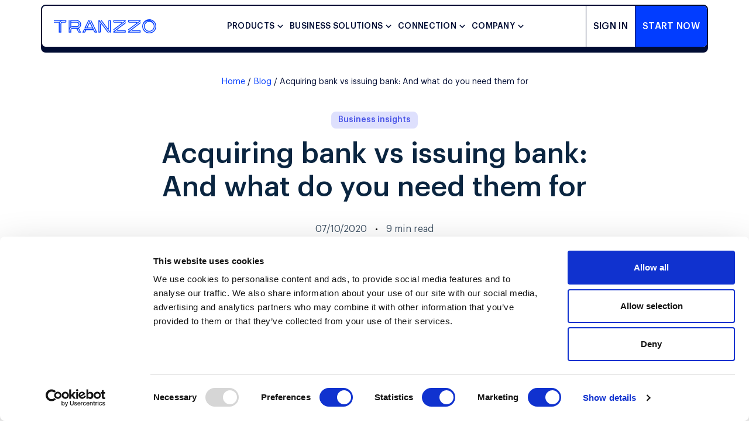

--- FILE ---
content_type: text/html; charset=utf-8
request_url: https://tranzzo.com/blog/acquiring-bank-vs-issuing-bank
body_size: 30326
content:
<!DOCTYPE html><html lang="en"><head><meta charSet="utf-8"/><meta name="viewport" content="width=device-width"/><title>Acquiring Bank vs Issuing Bank: and What do You Need Them for - Tranzzo</title><meta name="description" content="ᐈ What is an acquiring bank and its role in the payment process? ☝️ What is an issuing bank: definition and functions ⭐️ Why choose a payment provider? ⏩ Tranzzo Blog"/><link rel="canonical" href="https://tranzzo.com/blog/acquiring-bank-vs-issuing-bank"/><meta property="og:title" content="Acquiring bank vs issuing bank: And what do you need them for"/><meta property="og:type" content="website"/><meta property="og:url" content="https://tranzzo.com/blog/acquiring-bank-vs-issuing-bank"/><meta property="og:image" content="https://images.prismic.io/tranzzo-site/6de0668e-b371-42a3-8d21-a07b3f9db0b9_1.png?auto=compress,format&amp;rect=1,0,1791,1333&amp;w=860&amp;h=640"/><link rel="preload" as="image" imageSrcSet="https://images.prismic.io/tranzzo-site/6de0668e-b371-42a3-8d21-a07b3f9db0b9_1.png?auto=compress%2Cformat&amp;rect=1%2C0%2C1791%2C1333&amp;w=640&amp;fit=max 640w, https://images.prismic.io/tranzzo-site/6de0668e-b371-42a3-8d21-a07b3f9db0b9_1.png?auto=compress%2Cformat&amp;rect=1%2C0%2C1791%2C1333&amp;w=750&amp;fit=max 750w, https://images.prismic.io/tranzzo-site/6de0668e-b371-42a3-8d21-a07b3f9db0b9_1.png?auto=compress%2Cformat&amp;rect=1%2C0%2C1791%2C1333&amp;w=828&amp;fit=max 828w, https://images.prismic.io/tranzzo-site/6de0668e-b371-42a3-8d21-a07b3f9db0b9_1.png?auto=compress%2Cformat&amp;rect=1%2C0%2C1791%2C1333&amp;w=1080&amp;fit=max 1080w, https://images.prismic.io/tranzzo-site/6de0668e-b371-42a3-8d21-a07b3f9db0b9_1.png?auto=compress%2Cformat&amp;rect=1%2C0%2C1791%2C1333&amp;w=1200&amp;fit=max 1200w, https://images.prismic.io/tranzzo-site/6de0668e-b371-42a3-8d21-a07b3f9db0b9_1.png?auto=compress%2Cformat&amp;rect=1%2C0%2C1791%2C1333&amp;w=1920&amp;fit=max 1920w, https://images.prismic.io/tranzzo-site/6de0668e-b371-42a3-8d21-a07b3f9db0b9_1.png?auto=compress%2Cformat&amp;rect=1%2C0%2C1791%2C1333&amp;w=2048&amp;fit=max 2048w, https://images.prismic.io/tranzzo-site/6de0668e-b371-42a3-8d21-a07b3f9db0b9_1.png?auto=compress%2Cformat&amp;rect=1%2C0%2C1791%2C1333&amp;w=3840&amp;fit=max 3840w" imageSizes="(max-width: 600px) 100vw, 100vw" fetchpriority="high"/><meta name="next-head-count" content="10"/><link data-next-font="" rel="preconnect" href="/" crossorigin="anonymous"/><link rel="preload" href="/_next/static/css/3cb3b2e8791bcd84.css" as="style"/><link rel="stylesheet" href="/_next/static/css/3cb3b2e8791bcd84.css" data-n-g=""/><link rel="preload" href="/_next/static/css/5c3c211b3d319d61.css" as="style"/><link rel="stylesheet" href="/_next/static/css/5c3c211b3d319d61.css" data-n-p=""/><link rel="preload" href="/_next/static/css/54dbcc4c469c0425.css" as="style"/><link rel="stylesheet" href="/_next/static/css/54dbcc4c469c0425.css"/><noscript data-n-css=""></noscript><script defer="" nomodule="" src="/_next/static/chunks/polyfills-c67a75d1b6f99dc8.js"></script><script defer="" src="/_next/static/chunks/8532.d690456fd2a48369.js"></script><script defer="" src="/_next/static/chunks/2677.dfd4d129939cc869.js"></script><script defer="" src="/_next/static/chunks/1189.89abea653be55253.js"></script><script defer="" src="/_next/static/chunks/6123.9ceb4ea41a4c634c.js"></script><script defer="" src="/_next/static/chunks/4365.ef6d552fd4181f6d.js"></script><script defer="" src="/_next/static/chunks/9064.23d4437025b4b982.js"></script><script src="/_next/static/chunks/webpack-12acb71561ce4f22.js" defer=""></script><script src="/_next/static/chunks/framework-ca706bf673a13738.js" defer=""></script><script src="/_next/static/chunks/main-0f4aa6f53e4508ff.js" defer=""></script><script src="/_next/static/chunks/pages/_app-ceb7b9cf85fc3969.js" defer=""></script><script src="/_next/static/chunks/5675-46b0182a740430bc.js" defer=""></script><script src="/_next/static/chunks/3271-8255b538520e5bde.js" defer=""></script><script src="/_next/static/chunks/173-d67d4f1f5985993a.js" defer=""></script><script src="/_next/static/chunks/pages/blog/%5Buid%5D-454c1c5580ecae74.js" defer=""></script><script src="/_next/static/aEtdzZ-p74MpopJSKvX7n/_buildManifest.js" defer=""></script><script src="/_next/static/aEtdzZ-p74MpopJSKvX7n/_ssgManifest.js" defer=""></script></head><body><div id="__next"><div class="root"><header class="header"><div class="header_wrap container"><div class="align-items-lg-center d-flex"><a href="/"><div class="header_logo"><img alt="logo" loading="lazy" width="234" height="32" decoding="async" data-nimg="1" class="responsive_image" style="color:transparent" src="/_next/static/media/tranzzo.cf502bd5.svg"/></div></a><div class="header_menu justify-content-between"><div class="header_nav d-flex align-items-lg-center"><div class="header_nav_item first"><div class="header_nav_item_text">Products</div></div><div class="header_nav_item"><div class="header_nav_item_text">Business solutions</div></div><div class="header_nav_item"><div class="header_nav_item_text">Connection</div></div><div class="header_nav_item"><div class="header_nav_item_text">Company</div></div></div><div class="header_merch d-flex justify-content-lg-end"><div class="header_sign-in"><a href="https://space.tranzzo.com/login?lang=en" rel="noreferrer">Sign in</a></div><div class="header_sign-up"><a href="/contacts">Start now</a></div></div></div></div></div></header><div><div itemscope="" itemType="https://schema.org/Article" class="container"><div><section class="breadCrumbs_breadCrumbs__71zIL"><div class="container"><div class="d-flex flex-wrap justify-content-center"><div class=""><div class="breadCrumbs_breadCrumbItemLink__vZEzr"><a href="/">Home</a></div></div><div class=""><div class="breadCrumbs_breadCrumbItemLink__vZEzr"><a href="/blog">Blog</a></div></div><div class="breadCrumbs_current__PQDXJ">Acquiring bank vs issuing bank: And what do you need them for</div></div></div></section></div><div></div><div class="article_postHero__OlJQz row"><div class="d-flex flex-column justify-content-between col-lg-8 offset-lg-2"><div class="d-flex justify-content-center"><div class="article_tag__vLO7T article_businessInsights__a7ej0">Business insights</div></div><h1 class="text-center article_h1__1zS_K" itemProp="headline">Acquiring bank vs issuing bank: And what do you need them for</h1><div class="article_articleInfo___X0Mm d-flex justify-content-center align-items-center"><div itemProp="datePublished" class="article_articleDate__Nguvf">07/10/2020</div><div class="article_separate__uYlOZ"></div><div class="article_readTime__u_Voy">9<!-- --> min read</div></div></div><div class="col-lg-12"><img alt="Acquiring bank vs issuing bank: And what do you need them for" itemProp="image" title="Acquiring bank vs issuing bank: And what do you need them for" fetchpriority="high" width="860" height="640" decoding="async" data-nimg="1" class="responsive_image article_mainImg__zqrKE" style="color:transparent" sizes="(max-width: 600px) 100vw, 100vw" srcSet="https://images.prismic.io/tranzzo-site/6de0668e-b371-42a3-8d21-a07b3f9db0b9_1.png?auto=compress%2Cformat&amp;rect=1%2C0%2C1791%2C1333&amp;w=640&amp;fit=max 640w, https://images.prismic.io/tranzzo-site/6de0668e-b371-42a3-8d21-a07b3f9db0b9_1.png?auto=compress%2Cformat&amp;rect=1%2C0%2C1791%2C1333&amp;w=750&amp;fit=max 750w, https://images.prismic.io/tranzzo-site/6de0668e-b371-42a3-8d21-a07b3f9db0b9_1.png?auto=compress%2Cformat&amp;rect=1%2C0%2C1791%2C1333&amp;w=828&amp;fit=max 828w, https://images.prismic.io/tranzzo-site/6de0668e-b371-42a3-8d21-a07b3f9db0b9_1.png?auto=compress%2Cformat&amp;rect=1%2C0%2C1791%2C1333&amp;w=1080&amp;fit=max 1080w, https://images.prismic.io/tranzzo-site/6de0668e-b371-42a3-8d21-a07b3f9db0b9_1.png?auto=compress%2Cformat&amp;rect=1%2C0%2C1791%2C1333&amp;w=1200&amp;fit=max 1200w, https://images.prismic.io/tranzzo-site/6de0668e-b371-42a3-8d21-a07b3f9db0b9_1.png?auto=compress%2Cformat&amp;rect=1%2C0%2C1791%2C1333&amp;w=1920&amp;fit=max 1920w, https://images.prismic.io/tranzzo-site/6de0668e-b371-42a3-8d21-a07b3f9db0b9_1.png?auto=compress%2Cformat&amp;rect=1%2C0%2C1791%2C1333&amp;w=2048&amp;fit=max 2048w, https://images.prismic.io/tranzzo-site/6de0668e-b371-42a3-8d21-a07b3f9db0b9_1.png?auto=compress%2Cformat&amp;rect=1%2C0%2C1791%2C1333&amp;w=3840&amp;fit=max 3840w" src="https://images.prismic.io/tranzzo-site/6de0668e-b371-42a3-8d21-a07b3f9db0b9_1.png?auto=compress%2Cformat&amp;rect=1%2C0%2C1791%2C1333&amp;w=3840&amp;fit=max"/></div></div></div><div></div><div><section class="article_article__WJXK7"><div class="container"><div class="row"><div class="col-xl-3"><div class="article_articleNavigation__kDOKR d-flex flex-column align-items-baseline"><h6 class="article_navigationCaption__CCuRi">Table of content</h6><div class="article_articleNavigationItem__1JEEm"><a href="#what-is-an-acquiring-bank-and-its-role-in-the-payment-process">What is an acquiring bank and its role in the payment process</a></div><div class="article_articleNavigationItem__1JEEm"><a href="#what-is-an-issuing-bank-definition-and-functions">What is an issuing bank: Definition and functions</a></div><div class="article_articleNavigationItem__1JEEm"><a href="#what’s-going-on-behind-the-scene-of-every-transaction">What’s going on behind the scene of every transaction</a></div><div class="article_articleNavigationItem__1JEEm"><a href="#why-choose-a-payment-provider">Why choose a payment provider</a></div></div></div><div class="col-xl-6"><div itemProp="articleBody"><div class="article_articleTextContent__G2EWI"><p>If you’re into e-commerce, you know firsthand that turning visitors into returning clients may be an uphill struggle. Given the ever-growing number of competitors, you have to deliver the uncompromising quality of your products and first-class customer support. You should also make sure your clients can pay effortlessly for their purchases.</p><p>But you can’t accept payments without signing up a contract with an acquirer and opening a merchant account. What’s more, you’d better find out the issuing bank role in the transaction process. We are here to help you wrap your mind around the acquirer, the issuer and everything in-between.</p></div></div><div id="what-is-an-acquiring-bank-and-its-role-in-the-payment-process" itemProp="articleBody"><h2 class="article_h5__YDWKp">What is an acquiring bank and its role in the payment process</h2><div class="article_itemImage__U6QV8"><img alt="What is an acquiring bank and its role in the payment process" title="What is an acquiring bank and its role in the payment process" loading="lazy" width="1920" height="1080" decoding="async" data-nimg="1" class="responsive_image" style="color:transparent" srcSet="https://images.prismic.io/tranzzo-site/334cd2bf-351d-4394-8da5-5c2e14f0b9b1_2.jpeg?auto=false&amp;rect=0%2C0%2C4000%2C2250&amp;w=1920&amp;fit=max 1x, https://images.prismic.io/tranzzo-site/334cd2bf-351d-4394-8da5-5c2e14f0b9b1_2.jpeg?auto=false&amp;rect=0%2C0%2C4000%2C2250&amp;w=3840&amp;fit=max 2x" src="https://images.prismic.io/tranzzo-site/334cd2bf-351d-4394-8da5-5c2e14f0b9b1_2.jpeg?auto=false&amp;rect=0%2C0%2C4000%2C2250&amp;w=3840&amp;fit=max"/></div><div class="article_articleTextContent__G2EWI"><p>When a buyer pays for their purchase on your site, you expect to receive money immediately. However, it isn’t that easy in the digital world as if you have a cash-only business. There are two essential parties involved in the card transaction processing: acquiring bank and issuing bank. </p><p>An acquiring bank (aka merchant acquirer) processes transactions on the merchant&#x27;s behalf. To be an acquirer, a bank should meet the compliance requirements brought by the card network (e.g. Visa or AmericanExpress). Only then it’s considered to be a licensed member of the payment scheme entitled to deal with merchant’s funds. </p><p>An acquiring bank is a come-between a seller and a card network. It works with merchant’s payments and transfers money to their account. Sure thing, a business owner pays fees for their merchant account kept opened and the acquirer services. The commission highly depends on the money turnover and business type. Only when fees are paid, a seller can get their net balance – money left after covering all charges. </p><p>The acquirer role in the payment processing is to give its final say on the payment outcome, depending on the information received from the issuing bank. For example, if there is no money left on the seller&#x27;s account, the bank gets an unmistaken signal to decline the transaction. Other common issues that push the transaction to the decline territory are the incorrectly entered CVV-code, expiration date or exceeded spending limit.</p><p>A merchant bank is also answerable for any conflicts between a seller and a buyer. Simply put, your chargebacks, refunds and returns are among the acquirer responsibilities. If a customer files a dispute to trigger a chargeback process, an acquiring bank will mediate between the two sides. </p><p>But keep in mind that banks don’t like to deal with too many refunds, so if you have frequent chargebacks, you’ll be asked to open a <a target="_blank" href="https://tranzzo.com/blog/what-to-do-if-you-need-high-risk-merchant-account" rel="noreferrer">high-risk merchant account</a>. And it will cost you a lot more than a regular one.x</p></div></div><div id="what-is-an-issuing-bank-definition-and-functions" itemProp="articleBody"><h2 class="article_h5__YDWKp">What is an issuing bank: Definition and functions</h2><div class="article_itemImage__U6QV8"><img alt="What is an issuing bank: Definition and functions" title="What is an issuing bank: Definition and functions" loading="lazy" width="1920" height="1080" decoding="async" data-nimg="1" class="responsive_image" style="color:transparent" srcSet="https://images.prismic.io/tranzzo-site/6b0719c1-9462-4331-8413-49d1e2ba0dcf_3.jpeg?auto=false&amp;rect=0%2C0%2C4000%2C2250&amp;w=1920&amp;fit=max 1x, https://images.prismic.io/tranzzo-site/6b0719c1-9462-4331-8413-49d1e2ba0dcf_3.jpeg?auto=false&amp;rect=0%2C0%2C4000%2C2250&amp;w=3840&amp;fit=max 2x" src="https://images.prismic.io/tranzzo-site/6b0719c1-9462-4331-8413-49d1e2ba0dcf_3.jpeg?auto=false&amp;rect=0%2C0%2C4000%2C2250&amp;w=3840&amp;fit=max"/></div><div class="article_articleTextContent__G2EWI"><p>An issuing bank, as the term implies, issues credit, prepaid and debit cards under the card network authority. They can be Visa, MasterCard, Discover, AmericanExpress, UnionPay or any other. In case you didn’t know: payment schemes don’t produce cards themselves but delegate this to the issuers. What they do is license and control them, as well as determine the parameters of their use and processing.</p><p>You may have heard another name for an issuer – a consumer bank. That’s because it is responsible for not only providing consumers with cards but also everything in-between on the customer end. It establishes a relationship with a cardholder and has access to their financial information and credit history. That data comes in useful when deciding how much credit to extend to the client.</p><p>An issuer has a big role in the payment process, just like an acquirer. It verifies the card validity, spending limit or whether a client has sufficient funds or not. If everything is alright, a bank sends the cardholder’s funds to the acquirer to continue processing the transaction.</p><p>What’s more, an issuer is responsible for customer support and, together with an acquirer, it deals with different sorts of disputes. In case of the unfamiliar transaction, a cardholder contacts an issuing bank to demand a chargeback. In that situation, both an issuer and acquirer investigate evidence, manage communication and come up with their decision. Follow the <a target="_blank" href="https://tranzzo.com/blog/what-is-a-chargeback" rel="noreferrer">link</a> to find out more about chargeback processing.</p></div></div><div id="what’s-going-on-behind-the-scene-of-every-transaction" itemProp="articleBody"><h2 class="article_h5__YDWKp">What’s going on behind the scene of every transaction</h2><div class="article_articleTextContent__G2EWI"><p>Now let’s find out what’s happening after a client clicks the checkout button: </p><ul><li>once a payer initiates a transaction, their billing details are sent to a payment gateway; </li><li>a third-party provider <a target="_blank" href="https://tranzzo.com/blog/what-is-card-tokenization" rel="noreferrer">tokenises</a> the client’s sensitive information, scans the payment to make sure it isn’t fraudulent or invalid and transmits the request to a card network; </li><li>a card brand sends that request to its issuing bank to authorise the payment; </li><li>if a cardholder has enough funds, and all is fine with their card, a bank sends a signal to the acquirer; </li><li>an acquiring bank approves or declines the transaction based on the data provided by the issuer;</li><li>when the approval is received, buyer&#x27;s funds are captured and transferred to the merchant account; </li><li>right after a seller pays fees, they can withdraw their money; </li><li>if there is a mistake on any of the stages mentioned above, the transaction is refused. The corresponding signal goes to the payment gateway, and the error is displayed at the checkout page.</li></ul></div></div><div id="why-choose-a-payment-provider" itemProp="articleBody"><h2 class="article_h5__YDWKp">Why choose a payment provider</h2><div class="article_itemImage__U6QV8"><img alt="Why choose a payment provider" title="Why choose a payment provider" loading="lazy" width="1920" height="1080" decoding="async" data-nimg="1" class="responsive_image" style="color:transparent" srcSet="https://images.prismic.io/tranzzo-site/50a37786-1ee9-40b6-a332-e20fa09d9b34_4.jpeg?auto=false&amp;rect=0%2C0%2C4000%2C2250&amp;w=1920&amp;fit=max 1x, https://images.prismic.io/tranzzo-site/50a37786-1ee9-40b6-a332-e20fa09d9b34_4.jpeg?auto=false&amp;rect=0%2C0%2C4000%2C2250&amp;w=3840&amp;fit=max 2x" src="https://images.prismic.io/tranzzo-site/50a37786-1ee9-40b6-a332-e20fa09d9b34_4.jpeg?auto=false&amp;rect=0%2C0%2C4000%2C2250&amp;w=3840&amp;fit=max"/></div><div class="article_articleTextContent__G2EWI"><p>Accepting virtual payments is pivotal to making great headway in your industry. But we realise that signing up a contract with an acquirer may be a back-breaker as it links to opening a merchant account, gathering lots of documents and going through various examinations. </p><p>If you are wondering how to accept payments cost-effectively and without contacting a bank directly, here is a way out. Payment providers are third-party companies where customer support, all the trending payment methods, technologies, security and transparent fees are combined. </p><p>For example, Tranzzo is an all-in-one solution that delivers outstanding payment services to clients anywhere in the world. With us, you can bill buyers on your site with relaxed requirements and zero worries about transaction security.  <a target="_blank" href="https://tranzzo.com/contacts" rel="noreferrer">Contact us</a> to choose an option that suits your business needs best.</p></div></div><div class="article_share__QPuVK"><div class="article_share_caption__f_lPd">Share</div><div><a href="https://www.facebook.com/sharer/sharer.php?u=" target="_blank" rel="noreferrer"><img alt="facebook" title="facebook" loading="lazy" width="40" height="40" decoding="async" data-nimg="1" style="color:transparent" src="/_next/static/media/Facebook-blue.32a92d27.svg"/></a><a href="https://www.linkedin.com/shareArticle?mini=true&amp;url=" target="_blank" rel="noreferrer"><img alt="linkedin" title="linkedin" loading="lazy" width="40" height="40" decoding="async" data-nimg="1" style="color:transparent" src="/_next/static/media/Linkedin-blue.2b9be3da.svg"/></a></div></div></div><div class="col-xl-3"><div class="article_popularArticles__YUR_w"><div class="article_popularArticlesTitle__dlxD_ h6">Top 5 articles</div><div class="article_articlesWrapper__L3f8x"><div><a class="article_popularArticle__q5Bk1" href="/blog/samyie-populyarnyie-platezhnyie-metodyi-v-mire-analiz-po-ryinkam"><img alt="social" loading="lazy" width="3029" height="996" decoding="async" data-nimg="1" class="responsive_image" style="color:transparent" srcSet="https://images.prismic.io/tranzzo-site/ZztH6a8jQArT0-UX_popularmethods.jpeg?auto=format%2Ccompress&amp;fit=max&amp;w=3840 1x" src="https://images.prismic.io/tranzzo-site/ZztH6a8jQArT0-UX_popularmethods.jpeg?auto=format%2Ccompress&amp;fit=max&amp;w=3840"/>Most Popular Payment Methods in the World: Analysis by Markets</a></div><div><a class="article_popularArticle__q5Bk1" href="/blog/how-to-increase-conversions-in-an-online-store-with-a-checkout-page"><img alt="social" loading="lazy" width="3840" height="1263" decoding="async" data-nimg="1" class="responsive_image" style="color:transparent" srcSet="https://images.prismic.io/tranzzo-site/Z6yq3pbqstJ9-hvN_Zxt-koF3NbkBYCAl_Tranzzo_Blog_2024.10.24_00_cover.avif?auto=format%2Ccompress&amp;fit=max&amp;w=3840 1x" src="https://images.prismic.io/tranzzo-site/Z6yq3pbqstJ9-hvN_Zxt-koF3NbkBYCAl_Tranzzo_Blog_2024.10.24_00_cover.avif?auto=format%2Ccompress&amp;fit=max&amp;w=3840"/>How to Increase Conversions in an Online Store with a Checkout Page</a></div><div><a class="article_popularArticle__q5Bk1" href="/blog/rishennia-shcho-dopomahaiut-yak-tranzzo-sprostyly-protses-oplaty-dlia-tickets.ua"><img alt="social" loading="lazy" width="3029" height="996" decoding="async" data-nimg="1" class="responsive_image" style="color:transparent" srcSet="https://images.prismic.io/tranzzo-site/Z0Bhf68jQArT1Lko_tickets.jpeg?auto=format%2Ccompress&amp;fit=max&amp;w=3840 1x" src="https://images.prismic.io/tranzzo-site/Z0Bhf68jQArT1Lko_tickets.jpeg?auto=format%2Ccompress&amp;fit=max&amp;w=3840"/>How Tranzzo Simplified the Payment Process for Tickets.ua</a></div><div><a class="article_popularArticle__q5Bk1" href="/blog/integrating-multiple-payment-methods-challenges-and-solutions"><img alt="social" loading="lazy" width="1792" height="1333" decoding="async" data-nimg="1" class="responsive_image" style="color:transparent" srcSet="https://images.prismic.io/tranzzo-site/Z6ytq5bqstJ9-hyX_ZiY_f_Pdc1huKq-5_IntegratingMultiplePaymentMethods_cover.avif?auto=format%2Ccompress&amp;fit=max&amp;w=1920 1x, https://images.prismic.io/tranzzo-site/Z6ytq5bqstJ9-hyX_ZiY_f_Pdc1huKq-5_IntegratingMultiplePaymentMethods_cover.avif?auto=format%2Ccompress&amp;fit=max&amp;w=3840 2x" src="https://images.prismic.io/tranzzo-site/Z6ytq5bqstJ9-hyX_ZiY_f_Pdc1huKq-5_IntegratingMultiplePaymentMethods_cover.avif?auto=format%2Ccompress&amp;fit=max&amp;w=3840"/>Integrating Multiple Payment Methods: Challenges and Solutions</a></div><div><a class="article_popularArticle__q5Bk1" href="/blog/abandoned-shopping-carts-why-businesses-lose-revenue-and-how-to-increase-the-number-of-successful-payments"><img alt="social" loading="lazy" width="1792" height="1333" decoding="async" data-nimg="1" class="responsive_image" style="color:transparent" srcSet="https://images.prismic.io/tranzzo-site/Z6yte5bqstJ9-hyP_ZqiaBx5LeNNTxld6_%D0%BF%D0%BE%D0%BA%D0%B8%D0%BD%D1%83%D1%82%D1%96%D0%BA%D0%BE%D1%88%D0%B8%D0%BA%D0%B8.avif?auto=format%2Ccompress&amp;fit=max&amp;w=1920 1x, https://images.prismic.io/tranzzo-site/Z6yte5bqstJ9-hyP_ZqiaBx5LeNNTxld6_%D0%BF%D0%BE%D0%BA%D0%B8%D0%BD%D1%83%D1%82%D1%96%D0%BA%D0%BE%D1%88%D0%B8%D0%BA%D0%B8.avif?auto=format%2Ccompress&amp;fit=max&amp;w=3840 2x" src="https://images.prismic.io/tranzzo-site/Z6yte5bqstJ9-hyP_ZqiaBx5LeNNTxld6_%D0%BF%D0%BE%D0%BA%D0%B8%D0%BD%D1%83%D1%82%D1%96%D0%BA%D0%BE%D1%88%D0%B8%D0%BA%D0%B8.avif?auto=format%2Ccompress&amp;fit=max&amp;w=3840"/>Abandoned Shopping Carts: Why Businesses Lose Revenue and How to Increase the Number of Successful Payments</a></div></div></div><div class="article_subscribe___FUVr"><div class="article_subscribeTitle__CczP5 h6">Subscribe to our blog</div><form method="post"><label for="name">Name</label><input type="text" name="name" placeholder="" id="name" value=""/><label for="email">Email</label><input type="email" required="" name="email" id="email" value=""/><button>Subscribe</button></form></div></div></div></div></section></div><section class="article_otherArticleBlokck__so8dp"><div class="container"><div class="article_title__3Z9HU">Recommended articles</div><div class="row"><div class="col"><div><a href="/blog/how-much-does-pci-compliance-cost"><div class="articlesCard_otherArticle__9ANNE"><img loading="lazy" width="12116" height="3984" decoding="async" data-nimg="1" class="responsive_image" style="color:transparent" srcSet="https://images.prismic.io/tranzzo-site/aVO4L3NYClf9osNs_PCIcompliance.blog.png?auto=format%2Ccompress&amp;fit=max&amp;w=3840 1x" src="https://images.prismic.io/tranzzo-site/aVO4L3NYClf9osNs_PCIcompliance.blog.png?auto=format%2Ccompress&amp;fit=max&amp;w=3840"/><div class="articlesCard_content__XuxDU"><div class="d-flex articlesCard_articleCatgoryWrapper__VDi91"><div class="articlesCard_tag__q6vph articlesCard_businessInsights__P_19V">Business insights</div></div><div class="articlesCard_caption__vp3IY">How Much Does PCI Compliance Cost?</div><div class="d-flex align-items-center justify-content-between"><div class="articlesCard_date__Zj03n">12/18/2025</div></div></div></div></a></div></div><div class="col"><div><a href="/blog/what-is-a-payment-facilitator"><div class="articlesCard_otherArticle__9ANNE"><img loading="lazy" width="12116" height="3984" decoding="async" data-nimg="1" class="responsive_image" style="color:transparent" srcSet="https://images.prismic.io/tranzzo-site/aTqtonNYClf9oDxv_PayFac.blog.png?auto=format%2Ccompress&amp;fit=max&amp;w=3840 1x" src="https://images.prismic.io/tranzzo-site/aTqtonNYClf9oDxv_PayFac.blog.png?auto=format%2Ccompress&amp;fit=max&amp;w=3840"/><div class="articlesCard_content__XuxDU"><div class="d-flex articlesCard_articleCatgoryWrapper__VDi91"><div class="articlesCard_tag__q6vph articlesCard_businessInsights__P_19V">Business insights</div></div><div class="articlesCard_caption__vp3IY">What is a PayFac (Payment Facilitator)?</div><div class="d-flex align-items-center justify-content-between"><div class="articlesCard_date__Zj03n">Sofia Basiy</div><div class="articlesCard_date__Zj03n">12/11/2025</div></div></div></div></a></div></div><div class="col"><div><a href="/blog/what-is-a-hosted-payment-page"><div class="articlesCard_otherArticle__9ANNE"><img loading="lazy" width="12116" height="3984" decoding="async" data-nimg="1" class="responsive_image" style="color:transparent" srcSet="https://images.prismic.io/tranzzo-site/aVO2w3NYClf9osMp_Whatisahostedpaymentpage_blog.png?auto=format%2Ccompress&amp;fit=max&amp;w=3840 1x" src="https://images.prismic.io/tranzzo-site/aVO2w3NYClf9osMp_Whatisahostedpaymentpage_blog.png?auto=format%2Ccompress&amp;fit=max&amp;w=3840"/><div class="articlesCard_content__XuxDU"><div class="d-flex articlesCard_articleCatgoryWrapper__VDi91"><div class="articlesCard_tag__q6vph articlesCard_businessInsights__P_19V">Business insights</div></div><div class="articlesCard_caption__vp3IY">What is a hosted payment page?</div><div class="d-flex align-items-center justify-content-between"><div class="articlesCard_date__Zj03n">Sofia Basiy</div><div class="articlesCard_date__Zj03n">12/5/2025</div></div></div></div></a></div></div></div></div></section></div><div class=""></div><footer class="footer"><div class="container"><div class="align-items-center row"><div class="col-xl-auto"><a href="/"><img alt="logo" loading="lazy" width="234" height="32" decoding="async" data-nimg="1" style="color:transparent" src="/_next/static/media/tranzzo-w.2fd8e968.svg"/></a></div><div class="col-xxl-7 col-xl-6"><p class="footer_top_text">Simplify and streamline your global payments with Tranzzo – the international payment platform that provides all-in-one solutions for website, app, and messenger transactions.</p></div><div class="ms-auto col-xl-auto"></div></div></div><div class="footer_body"><div class="container"><div class="justify-content-xl-between row"><div class="col-xl-auto"><div class="accordion_footer"><div class="accordion_footer_caption">Products</div><div class="accordion_footer_content"><a class="accordion_footer_link" href="/white-label-psp">White Label PSP</a><a class="accordion_footer_link" href="/payment-orchestration-platform">Payment Orchestrator</a><a class="accordion_footer_link" href="/acquiring">Internet acquiring</a></div></div><div class="accordion_footer"><div class="accordion_footer_caption">Business solutions</div><div class="accordion_footer_content"><a class="accordion_footer_link" href="/ecommerce">Ecommerce</a><a class="accordion_footer_link" href="/igaming">iGaming</a><a class="accordion_footer_link" href="/microcredit">Microcredit</a><a class="accordion_footer_link" href="/marketplaces">Marketplace</a><a class="accordion_footer_link" href="/subscription-business">Subscription services</a></div></div><div class="accordion_footer"><div class="accordion_footer_caption">Additional services</div><div class="accordion_footer_content"><a class="accordion_footer_link" href="/business-account">Business account in Europe (IBAN)</a></div></div></div><div class="col-xl-auto"><div class="accordion_footer"><div class="accordion_footer_caption">Accept payments</div><div class="accordion_footer_content"><a class="accordion_footer_link" href="/global-payment-methods">International payment methods</a><a class="accordion_footer_link" href="/partner-banks">Partner banks</a><a class="accordion_footer_link" href="/checkout">Checkout</a><a class="accordion_footer_link" href="/one-click-payments">One-click payments</a><a class="accordion_footer_link" href="/subscription-payments">Subscription рayments</a><a class="accordion_footer_link" href="/payment-with-hold">Authorization hold</a><a class="accordion_footer_link" href="/split-payments">Split payments</a><a class="accordion_footer_link" href="/vts-mdes">Tokens from Visa and Mastercard</a><a class="accordion_footer_link" href="/invoices">Payment link</a><a class="accordion_footer_link" href="/card-verification">Bank card verification</a><a class="accordion_footer_link" href="/software-based-cash-register">Software-based сash register</a><a class="accordion_footer_link" href="/payment-security">Payment security</a><a class="accordion_footer_link" href="/qr-payments">Payment by QR code</a></div></div></div><div class="col-xl-auto"><div class="accordion_footer"><div class="accordion_footer_caption">Analytics and conversions</div><div class="accordion_footer_content"><a class="accordion_footer_link" href="/routing-and-cascading">Payment routing</a><a class="accordion_footer_link" href="/merchant-portal">Merchant portal</a></div></div><div class="accordion_footer"><div class="accordion_footer_caption">Connection</div><div class="accordion_footer_content"><a href="https://guide.tranzzo.com/uk/" class="accordion_footer_link">API Documentation</a><a href="https://cdn.tranzzo.com/tranzzo-api/index.html#cms-plugins" class="accordion_footer_link">CMS Plugins</a><a class="accordion_footer_link" href="/payment-mobile-sdk">Mobile SDK</a><a class="accordion_footer_link" href="/specifications">Requirements</a><a class="accordion_footer_link" href="/policies">Policies you need</a><a class="accordion_footer_link" href="/prohibited-categories">Prohibited products</a></div></div><div class="accordion_footer"><div class="accordion_footer_caption">Company</div><div class="accordion_footer_content"><a class="accordion_footer_link" href="/about">About us</a><a class="accordion_footer_link" href="/vacancies">Careers</a><a class="accordion_footer_link" href="/blog">Blog</a><a class="accordion_footer_link" href="/contacts">Contacts</a></div></div></div><div class="col-xl-auto"><div class="accordion_footer"><div class="accordion_footer_caption">Сontact us</div><div class="accordion_footer_content"><a href="tel:0800338401" class="accordion_footer_link">0800 33 84 01</a><a href="/cdn-cgi/l/email-protection#4b383e3b3b24393f0b3f392a2531312465282426" class="accordion_footer_link"><span class="__cf_email__" data-cfemail="5e2d2b2e2e312c2a1e2a2c3f30242431703d3133">[email&#160;protected]</span></a><div class="accordion_footer_link accordion_footer_address">TRANZZO LTD (UK)
No. 11075606
21.11.2017
128 City Road, London, England, EC1V 2NX</div></div></div><div class="footer_social"><div class="footer_social_caption">Join us on social media</div><div class="d-flex"><a href="https://www.facebook.com/tranzzo" target="_blank" rel="noopener noreferrer" class="footer_social_item"><img alt="social" loading="lazy" width="40" height="40" decoding="async" data-nimg="1" class="responsive_image" style="color:transparent" srcSet="https://tranzzo-site.cdn.prismic.io/tranzzo-site/61e43097-fd29-429c-b0fb-803000a61d1e_Facebook.svg?fit=max&amp;w=48 1x, https://tranzzo-site.cdn.prismic.io/tranzzo-site/61e43097-fd29-429c-b0fb-803000a61d1e_Facebook.svg?fit=max&amp;w=96 2x" src="https://tranzzo-site.cdn.prismic.io/tranzzo-site/61e43097-fd29-429c-b0fb-803000a61d1e_Facebook.svg?fit=max&amp;w=96"/></a><a href="https://www.instagram.com/tranzzo/" target="_blank" rel="noopener noreferrer" class="footer_social_item"><img alt="social" loading="lazy" width="40" height="40" decoding="async" data-nimg="1" class="responsive_image" style="color:transparent" srcSet="https://tranzzo-site.cdn.prismic.io/tranzzo-site/a6a76121-7759-439b-8623-38b58aba6671_Instagram.svg?fit=max&amp;w=48 1x, https://tranzzo-site.cdn.prismic.io/tranzzo-site/a6a76121-7759-439b-8623-38b58aba6671_Instagram.svg?fit=max&amp;w=96 2x" src="https://tranzzo-site.cdn.prismic.io/tranzzo-site/a6a76121-7759-439b-8623-38b58aba6671_Instagram.svg?fit=max&amp;w=96"/></a><a href="https://www.linkedin.com/company/tranzzo/" target="_blank" rel="noopener noreferrer" class="footer_social_item"><img alt="social" loading="lazy" width="40" height="40" decoding="async" data-nimg="1" class="responsive_image" style="color:transparent" srcSet="https://tranzzo-site.cdn.prismic.io/tranzzo-site/903f3c96-2289-4e00-b921-7d6fea6aeac6_Linkedin.svg?fit=max&amp;w=48 1x, https://tranzzo-site.cdn.prismic.io/tranzzo-site/903f3c96-2289-4e00-b921-7d6fea6aeac6_Linkedin.svg?fit=max&amp;w=96 2x" src="https://tranzzo-site.cdn.prismic.io/tranzzo-site/903f3c96-2289-4e00-b921-7d6fea6aeac6_Linkedin.svg?fit=max&amp;w=96"/></a></div></div></div></div></div></div><div class=""></div></footer></div></div><script data-cfasync="false" src="/cdn-cgi/scripts/5c5dd728/cloudflare-static/email-decode.min.js"></script><script id="__NEXT_DATA__" type="application/json">{"props":{"pageProps":{"page":{"id":"ZH7xThUAACoAyCIJ","uid":"acquiring-bank-vs-issuing-bank","url":null,"type":"article","href":"https://tranzzo-site.cdn.prismic.io/api/v2/documents/search?ref=aW4ZiBAAACAASuHN\u0026q=%5B%5B%3Ad+%3D+at%28document.id%2C+%22ZH7xThUAACoAyCIJ%22%29+%5D%5D","tags":[],"first_publication_date":"2023-06-07T06:49:03+0000","last_publication_date":"2024-05-08T12:39:26+0000","slugs":[],"linked_documents":[],"lang":"en-au","alternate_languages":[],"data":{"author":{"link_type":"Document"},"category":"businessinsights","categories":[{"category":{"id":"ZjJKlBIAAPol7KHW","type":"article_categories","tags":[],"lang":"en-au","slug":"-","first_publication_date":"2024-05-01T13:59:31+0000","last_publication_date":"2024-05-01T13:59:31+0000","uid":"all","link_type":"Document","key":"79a7aeac-e906-4916-b5f8-228fa77ff2f4","isBroken":false}},{"category":{"id":"ZjJLaxIAABYm7KLw","type":"article_categories","tags":[],"lang":"en-au","slug":"-","first_publication_date":"2024-05-01T14:02:21+0000","last_publication_date":"2024-05-01T14:02:21+0000","uid":"businessinsights","link_type":"Document","key":"67ff5e4d-0bf2-4ad4-b3fe-9298a4d8ad81","isBroken":false}}],"title":"Acquiring bank vs issuing bank: And what do you need them for","article_date":"2020-10-07","date":"07/10/2020","main_image":{"dimensions":{"width":860,"height":640},"alt":"Acquiring bank vs issuing bank: And what do you need them for","copyright":null,"url":"https://images.prismic.io/tranzzo-site/6de0668e-b371-42a3-8d21-a07b3f9db0b9_1.png?auto=compress,format\u0026rect=1,0,1791,1333\u0026w=860\u0026h=640","id":"ZH7uuREAACMAnHFa","edit":{"x":0,"y":0,"zoom":0.4796430563301729,"background":"transparent"}},"meta_title":"Acquiring Bank vs Issuing Bank: and What do You Need Them for - Tranzzo","meta_description":"ᐈ What is an acquiring bank and its role in the payment process? ☝️ What is an issuing bank: definition and functions ⭐️ Why choose a payment provider? ⏩ Tranzzo Blog","hero_color":null,"is_white_hero":false,"author_name":null,"author_text":null,"author_photo":{},"author_link_linkedin":{"link_type":"Any"},"author_link_facebook":{"link_type":"Any"},"article_banner_text":null,"article_banner_link":{"link_type":"Any"},"article_banner_link_text":null,"cta_image":{},"cta_title":[],"cta_text":null,"cta_link":{"link_type":"Any"},"cta_link_text":null,"slices":[{"variation":"default","version":"sktwi1xtmkfgx8626","items":[{"item_text":"Home","item_link":{"id":"Y4fq7xEAACMARR2t","type":"page","tags":[],"lang":"en-au","slug":"custom-payment-solutions-forbusiness","first_publication_date":"2022-11-30T23:45:06+0000","last_publication_date":"2025-06-10T10:47:08+0000","uid":"home","url":"/home","link_type":"Document","key":"e8658df9-8e81-4c9d-8ba8-232dc6b81f8f","isBroken":false}},{"item_text":"Blog","item_link":{"id":"ZAdA9BAAACkAUcKe","type":"page","tags":["БЛОГ"],"lang":"en-au","slug":"blog","first_publication_date":"2023-03-07T13:49:43+0000","last_publication_date":"2023-05-18T13:44:45+0000","uid":"blog_home","url":"/blog_home","link_type":"Document","key":"f783d4b6-7212-4faf-bad4-48d0cb4d1d6e","isBroken":false}},{"item_text":"Acquiring bank vs issuing bank: And what do you need them for","item_link":{"link_type":"Any"}}],"primary":{},"id":"bread_crumbs$994cf3af-8987-4dd6-99ba-ab2b0877cca7","slice_type":"bread_crumbs","slice_label":null},{"variation":"default","version":"sktwi1xtmkfgx8626","items":[{"article_item_caption":null,"sidebar_caption":null,"article_item_caption_slug":null,"article_item_text":[{"type":"paragraph","text":"If you’re into e-commerce, you know firsthand that turning visitors into returning clients may be an uphill struggle. Given the ever-growing number of competitors, you have to deliver the uncompromising quality of your products and first-class customer support. You should also make sure your clients can pay effortlessly for their purchases.","spans":[]},{"type":"paragraph","text":"But you can’t accept payments without signing up a contract with an acquirer and opening a merchant account. What’s more, you’d better find out the issuing bank role in the transaction process. We are here to help you wrap your mind around the acquirer, the issuer and everything in-between.","spans":[]}],"article_item_image":{},"video":{}},{"article_item_caption":"What is an acquiring bank and its role in the payment process","sidebar_caption":null,"article_item_caption_slug":"what-is-an-acquiring-bank-and-its-role-in-the-payment-process","article_item_text":[{"type":"paragraph","text":"When a buyer pays for their purchase on your site, you expect to receive money immediately. However, it isn’t that easy in the digital world as if you have a cash-only business. There are two essential parties involved in the card transaction processing: acquiring bank and issuing bank. ","spans":[]},{"type":"paragraph","text":"An acquiring bank (aka merchant acquirer) processes transactions on the merchant's behalf. To be an acquirer, a bank should meet the compliance requirements brought by the card network (e.g. Visa or AmericanExpress). Only then it’s considered to be a licensed member of the payment scheme entitled to deal with merchant’s funds. ","spans":[]},{"type":"paragraph","text":"An acquiring bank is a come-between a seller and a card network. It works with merchant’s payments and transfers money to their account. Sure thing, a business owner pays fees for their merchant account kept opened and the acquirer services. The commission highly depends on the money turnover and business type. Only when fees are paid, a seller can get their net balance – money left after covering all charges. ","spans":[]},{"type":"paragraph","text":"The acquirer role in the payment processing is to give its final say on the payment outcome, depending on the information received from the issuing bank. For example, if there is no money left on the seller's account, the bank gets an unmistaken signal to decline the transaction. Other common issues that push the transaction to the decline territory are the incorrectly entered CVV-code, expiration date or exceeded spending limit.","spans":[]},{"type":"paragraph","text":"A merchant bank is also answerable for any conflicts between a seller and a buyer. Simply put, your chargebacks, refunds and returns are among the acquirer responsibilities. If a customer files a dispute to trigger a chargeback process, an acquiring bank will mediate between the two sides. ","spans":[]},{"type":"paragraph","text":"But keep in mind that banks don’t like to deal with too many refunds, so if you have frequent chargebacks, you’ll be asked to open a high-risk merchant account. And it will cost you a lot more than a regular one.x","spans":[{"start":133,"end":159,"type":"hyperlink","data":{"link_type":"Web","url":"https://tranzzo.com/blog/what-to-do-if-you-need-high-risk-merchant-account","target":"_blank"}}]}],"article_item_image":{"dimensions":{"width":1920,"height":1080},"alt":"What is an acquiring bank and its role in the payment process","copyright":null,"url":"https://images.prismic.io/tranzzo-site/334cd2bf-351d-4394-8da5-5c2e14f0b9b1_2.jpeg?auto=compress,format\u0026rect=0,0,4000,2250\u0026w=1920\u0026h=1080","id":"ZH7wCxUAACsAyBtb","edit":{"x":0,"y":0,"zoom":0.48,"background":"#fff"}},"video":{}},{"article_item_caption":"What is an issuing bank: Definition and functions","sidebar_caption":null,"article_item_caption_slug":"what-is-an-issuing-bank-definition-and-functions","article_item_text":[{"type":"paragraph","text":"An issuing bank, as the term implies, issues credit, prepaid and debit cards under the card network authority. They can be Visa, MasterCard, Discover, AmericanExpress, UnionPay or any other. In case you didn’t know: payment schemes don’t produce cards themselves but delegate this to the issuers. What they do is license and control them, as well as determine the parameters of their use and processing.","spans":[]},{"type":"paragraph","text":"You may have heard another name for an issuer – a consumer bank. That’s because it is responsible for not only providing consumers with cards but also everything in-between on the customer end. It establishes a relationship with a cardholder and has access to their financial information and credit history. That data comes in useful when deciding how much credit to extend to the client.","spans":[]},{"type":"paragraph","text":"An issuer has a big role in the payment process, just like an acquirer. It verifies the card validity, spending limit or whether a client has sufficient funds or not. If everything is alright, a bank sends the cardholder’s funds to the acquirer to continue processing the transaction.","spans":[]},{"type":"paragraph","text":"What’s more, an issuer is responsible for customer support and, together with an acquirer, it deals with different sorts of disputes. In case of the unfamiliar transaction, a cardholder contacts an issuing bank to demand a chargeback. In that situation, both an issuer and acquirer investigate evidence, manage communication and come up with their decision. Follow the link to find out more about chargeback processing.","spans":[{"start":369,"end":373,"type":"hyperlink","data":{"link_type":"Web","url":"https://tranzzo.com/blog/what-is-a-chargeback","target":"_blank"}}]}],"article_item_image":{"dimensions":{"width":1920,"height":1080},"alt":"What is an issuing bank: Definition and functions","copyright":null,"url":"https://images.prismic.io/tranzzo-site/6b0719c1-9462-4331-8413-49d1e2ba0dcf_3.jpeg?auto=compress,format\u0026rect=0,0,4000,2250\u0026w=1920\u0026h=1080","id":"ZH7wMBUAACoAyBwn","edit":{"x":0,"y":0,"zoom":0.48,"background":"#fff"}},"video":{}},{"article_item_caption":"What’s going on behind the scene of every transaction","sidebar_caption":null,"article_item_caption_slug":"what’s-going-on-behind-the-scene-of-every-transaction","article_item_text":[{"type":"paragraph","text":"Now let’s find out what’s happening after a client clicks the checkout button: ","spans":[]},{"type":"list-item","text":"once a payer initiates a transaction, their billing details are sent to a payment gateway; ","spans":[]},{"type":"list-item","text":"a third-party provider tokenises the client’s sensitive information, scans the payment to make sure it isn’t fraudulent or invalid and transmits the request to a card network; ","spans":[{"start":23,"end":32,"type":"hyperlink","data":{"link_type":"Web","url":"https://tranzzo.com/blog/what-is-card-tokenization","target":"_blank"}}]},{"type":"list-item","text":"a card brand sends that request to its issuing bank to authorise the payment; ","spans":[]},{"type":"list-item","text":"if a cardholder has enough funds, and all is fine with their card, a bank sends a signal to the acquirer; ","spans":[]},{"type":"list-item","text":"an acquiring bank approves or declines the transaction based on the data provided by the issuer;","spans":[]},{"type":"list-item","text":"when the approval is received, buyer's funds are captured and transferred to the merchant account; ","spans":[]},{"type":"list-item","text":"right after a seller pays fees, they can withdraw their money; ","spans":[]},{"type":"list-item","text":"if there is a mistake on any of the stages mentioned above, the transaction is refused. The corresponding signal goes to the payment gateway, and the error is displayed at the checkout page.","spans":[]}],"article_item_image":{},"video":{}},{"article_item_caption":"Why choose a payment provider","sidebar_caption":null,"article_item_caption_slug":"why-choose-a-payment-provider","article_item_text":[{"type":"paragraph","text":"Accepting virtual payments is pivotal to making great headway in your industry. But we realise that signing up a contract with an acquirer may be a back-breaker as it links to opening a merchant account, gathering lots of documents and going through various examinations. ","spans":[]},{"type":"paragraph","text":"If you are wondering how to accept payments cost-effectively and without contacting a bank directly, here is a way out. Payment providers are third-party companies where customer support, all the trending payment methods, technologies, security and transparent fees are combined. ","spans":[]},{"type":"paragraph","text":"For example, Tranzzo is an all-in-one solution that delivers outstanding payment services to clients anywhere in the world. With us, you can bill buyers on your site with relaxed requirements and zero worries about transaction security.  Contact us to choose an option that suits your business needs best.","spans":[{"start":238,"end":248,"type":"hyperlink","data":{"link_type":"Web","url":"https://tranzzo.com/contacts","target":"_blank"}}]}],"article_item_image":{"dimensions":{"width":1920,"height":1080},"alt":"Why choose a payment provider","copyright":null,"url":"https://images.prismic.io/tranzzo-site/50a37786-1ee9-40b6-a332-e20fa09d9b34_4.jpeg?auto=compress,format\u0026rect=0,0,4000,2250\u0026w=1920\u0026h=1080","id":"ZH7xLRUAACsAyCFq","edit":{"x":0,"y":0,"zoom":0.48,"background":"#fff"}},"video":{}}],"primary":{"navigation_caption":"Table of content","share_caption":"Share"},"id":"article_content$f44c6960-d162-4e20-915a-17a5ddbf4eef","slice_type":"article_content","slice_label":null}]}},"otherArticlesData":{"page":1,"results_per_page":3,"results_size":3,"total_results_size":94,"total_pages":32,"next_page":"https://tranzzo-site.cdn.prismic.io/api/v2/documents/search?ref=aW4ZiBAAACAASuHN\u0026q=%5B%5Bat%28document.type%2C+%22article%22%29%5D%5D\u0026q=%5B%5Bat%28my.article.categories.category%2C+%22ZjJLaxIAABYm7KLw%22%29%5D%5D\u0026q=%5B%5Bnot%28document.id%2C+%22ZH7xThUAACoAyCIJ%22%29%5D%5D\u0026orderings=%5Bmy.article.article_date+desc%5D\u0026page=2\u0026pageSize=3\u0026fetchLinks=author.name\u0026lang=en-au","prev_page":null,"results":[{"id":"aVO3QxQAACQAZU05","uid":"how-much-does-pci-compliance-cost","url":null,"type":"article","href":"https://tranzzo-site.cdn.prismic.io/api/v2/documents/search?ref=aW4ZiBAAACAASuHN\u0026q=%5B%5B%3Ad+%3D+at%28document.id%2C+%22aVO3QxQAACQAZU05%22%29+%5D%5D","tags":[],"first_publication_date":"2025-12-30T11:39:51+0000","last_publication_date":"2025-12-30T11:39:51+0000","slugs":["business-size-and-merchant-level"],"linked_documents":[],"lang":"en-au","alternate_languages":[],"data":{"author":{"id":"Z63rxxEAACQAriYY","type":"author","tags":[],"lang":"en-au","slug":"sofia-basii-head-of-marketing-at-tranzzo","first_publication_date":"2025-02-13T12:55:37+0000","last_publication_date":"2025-02-13T12:56:24+0000","uid":"sofia-basii","data":{"name":[{"type":"paragraph","text":"Sofia Basii","spans":[],"direction":"ltr"}]},"link_type":"Document","key":"281b4824-4af9-4f66-9f60-20fbf9fe5c25","isBroken":false},"category":"all,businessinsights","categories":[{"category":{"id":"ZjJKlBIAAPol7KHW","type":"article_categories","tags":[],"lang":"en-au","slug":"-","first_publication_date":"2024-05-01T13:59:31+0000","last_publication_date":"2024-05-01T13:59:31+0000","uid":"all","link_type":"Document","key":"21bae0b7-5230-40b5-b25d-98eff8e70290","isBroken":false}},{"category":{"id":"ZjJLaxIAABYm7KLw","type":"article_categories","tags":[],"lang":"en-au","slug":"-","first_publication_date":"2024-05-01T14:02:21+0000","last_publication_date":"2024-05-01T14:02:21+0000","uid":"businessinsights","link_type":"Document","key":"e4ef7949-5a72-4294-8416-ef69b4cb1bcc","isBroken":false}}],"title":"How Much Does PCI Compliance Cost?","article_date":"2025-12-18","date":"12/18/2025","main_image":{"dimensions":{"width":12116,"height":3984},"alt":null,"copyright":null,"url":"https://images.prismic.io/tranzzo-site/aVO4L3NYClf9osNs_PCIcompliance.blog.png?auto=format,compress","id":"aVO4L3NYClf9osNs","edit":{"x":0,"y":0,"zoom":1,"background":"transparent"}},"meta_title":"How Much Does PCI Compliance Cost? | Tranzzo","meta_description":"Learn about the PCI compliance cost in 2026. ▶️Tranzzo’s team explains what fee to expect when getting a PCI DSS certification.","hero_color":null,"is_white_hero":false,"author_name":null,"author_text":null,"author_photo":{},"author_link_linkedin":{"link_type":"Any"},"author_link_facebook":{"link_type":"Any"},"article_banner_text":null,"article_banner_link":{"link_type":"Any"},"article_banner_link_text":null,"cta_image":{},"cta_title":[],"cta_text":null,"cta_link":{"link_type":"Any"},"cta_link_text":null,"slices":[{"variation":"default","version":"sktwi1xtmkfgx8626","items":[{"item_text":"Home","item_link":{"id":"Y4fq7xEAACMARR2t","type":"page","tags":[],"lang":"en-au","slug":"custom-payment-solutions-forbusiness","first_publication_date":"2022-11-30T23:45:06+0000","last_publication_date":"2025-06-10T10:47:08+0000","uid":"home","url":"/home","link_type":"Document","key":"e2af7da9-657b-4794-83d1-f4c554d315b4","isBroken":false}},{"item_text":"Blog","item_link":{"id":"ZAdA9BAAACkAUcKe","type":"page","tags":["БЛОГ"],"lang":"en-au","slug":"blog","first_publication_date":"2023-03-07T13:49:43+0000","last_publication_date":"2023-05-18T13:44:45+0000","uid":"blog_home","url":"/blog_home","link_type":"Document","key":"55ae48d8-d653-4e20-90b5-a0028f11ac80","isBroken":false}},{"item_text":"How Much Does PCI Compliance Cost?","item_link":{"link_type":"Any"}}],"primary":{},"id":"bread_crumbs$11b3e5a6-89de-4462-8d9f-2c0e97ea4500","slice_type":"bread_crumbs","slice_label":null},{"variation":"default","version":"sktwi1xtmkfgx8626","items":[{"article_item_caption":null,"sidebar_caption":null,"article_item_caption_slug":null,"article_item_text":[{"type":"paragraph","text":"PCI DSS compliance is mandatory for all businesses that accept, process, store, and transmit cardholder data. Non-compliance with this standard can lead to financial penalties and data breaches, which may cost you much more than following all the requirements.","spans":[],"direction":"ltr"},{"type":"paragraph","text":"While there is no fixed cost of PCI compliance, you may expect these fees:","spans":[],"direction":"ltr"},{"type":"list-item","text":"Small businesses (Level 4/3): Annual expenses can range from $300 to $2,500.","spans":[{"start":0,"end":16,"type":"strong"}],"direction":"ltr"},{"type":"list-item","text":"Medium enterprises (Level 2): Annual costs are typically between $2,500 and $15,000.","spans":[{"start":0,"end":18,"type":"strong"}],"direction":"ltr"},{"type":"list-item","text":"Large organizations (Level 1): The PCI compliance cost often exceeds $70,000 to $200,000+ annually, primarily due to the QSA fees for on-site audits.","spans":[{"start":0,"end":19,"type":"strong"}],"direction":"ltr"},{"type":"paragraph","text":"The overall cost is a variable fee determined by factors like transaction volume and network complexity. Let’s take a closer look at all the included costs and what to expect.","spans":[],"direction":"ltr"}],"article_item_image":{},"video":{}},{"article_item_caption":"Key factors that affect PCI compliance costs","sidebar_caption":null,"article_item_caption_slug":"key-factors-that-affect-pci-compliance-costs","article_item_text":[{"type":"paragraph","text":"The total PCI compliance certification cost is a variable expense driven by the scale and complexity of your company’s operations. Let’s take a look at the key factors influencing your expected budgets.","spans":[],"direction":"ltr"},{"type":"heading3","text":"Business size and merchant level","spans":[],"direction":"ltr"},{"type":"paragraph","text":"The most significant cost drivers are your business size and the corresponding merchant level. Card schemes define four levels based on the volume of annual transaction processing:","spans":[],"direction":"ltr"},{"type":"list-item","text":"Level 4: less than 20,000 e-commerce transactions or up to 1 million total transactions annually.","spans":[{"start":0,"end":8,"type":"strong"}],"direction":"ltr"},{"type":"list-item","text":"Level 3: 20,000 to 1 million e-commerce transactions annually.","spans":[{"start":0,"end":8,"type":"strong"}],"direction":"ltr"},{"type":"list-item","text":"Level 2: 1 million to 6 million transactions annually.","spans":[{"start":0,"end":8,"type":"strong"}],"direction":"ltr"},{"type":"list-item","text":"Level 1: over 6 million transactions annually.","spans":[{"start":0,"end":8,"type":"strong"}],"direction":"ltr"},{"type":"paragraph","text":"Higher levels require stricter validation requirements, especially an expensive on-site audit conducted by a Qualified Security Assessor (QSA). This can cost anything from $5,000 to over $70,000, depending on the QSA company and your scope.","spans":[],"direction":"ltr"},{"type":"heading3","text":"Payment environment complexity","spans":[],"direction":"ltr"},{"type":"paragraph","text":"The PCI certification cost also depends on the complexity of your IT and payment environment. Businesses that store, process, and transmit cardholder data across multiple systems, locations, and third-party providers will face higher costs than those with a simpler setup.","spans":[],"direction":"ltr"},{"type":"paragraph","text":"If you run multiple servers, payment gateways, and connected APIs, you will have to account for:","spans":[],"direction":"ltr"},{"type":"list-item","text":"Network segmentation","spans":[],"direction":"ltr"},{"type":"list-item","text":"Data encryption","spans":[],"direction":"ltr"},{"type":"list-item","text":"Secure storage","spans":[],"direction":"ltr"},{"type":"list-item","text":"Monitoring","spans":[],"direction":"ltr"},{"type":"paragraph","text":"Each factor adds to the overall expense, as all hardware must be fully compliant to minimize risks.","spans":[],"direction":"ltr"},{"type":"heading3","text":"Current security posture","spans":[],"direction":"ltr"},{"type":"paragraph","text":"Your current cybersecurity maturity level also affects the total cost of PCI DSS compliance. Companies that already have firewalls, encryption, access controls, and reliable monitoring tools in place are often halfway there. But if you start from scratch, you’ll have to invest heavily in hardware, training, and remediation.","spans":[],"direction":"ltr"},{"type":"heading3","text":"Type of validation","spans":[],"direction":"ltr"},{"type":"paragraph","text":"The type of PCI validation required directly influences compliance costs.","spans":[],"direction":"ltr"},{"type":"paragraph","text":"There are two types:","spans":[],"direction":"ltr"},{"type":"list-item","text":"Self-assessment questionnaire (SAQ): Suitable for smaller merchants as a quick and inexpensive option.","spans":[{"start":0,"end":36,"type":"strong"}],"direction":"ltr"},{"type":"list-item","text":"Report on compliance (ROC): A full-scale audit performed by a QSA. This process involves on-site reviews, technical testing, and documentation checks.","spans":[{"start":0,"end":27,"type":"strong"}],"direction":"ltr"},{"type":"paragraph","text":"In most cases, an SAQ is enough for merchants of levels 4, 3, and 2. Merchants of Level 1 must be validated via an ROC conducted by a QSA.","spans":[],"direction":"ltr"},{"type":"heading3","text":"Remediation and infrastructure upgrade costs","spans":[],"direction":"ltr"},{"type":"paragraph","text":"The implementation phase is one of the most costly options. Upgrading outdated systems, adding encryption, segmenting networks, and replacing non-compliant hardware \u0026 software are what drive the PCI DSS certification cost the most. ","spans":[],"direction":"ltr"},{"type":"paragraph","text":"Legacy systems are particularly problematic, as bringing them up to PCI standards may require full replacement or virtualization. The same applies to POS terminals, payment gateways, and firewalls that lack the necessary security features. However, it all pays off in the long run due to reduced risk exposure.","spans":[],"direction":"ltr"}],"article_item_image":{},"video":{}},{"article_item_caption":"One-time vs. ongoing PCI compliance costs","sidebar_caption":null,"article_item_caption_slug":"one-time-vs-ongoing-pci-compliance-costs","article_item_text":[{"type":"paragraph","text":"The PCI compliance certification cost involves many expenses. Some may be covered only once, while others will require continuous investment. Let’s take a look at the activities that you will have to cover during the certification process.","spans":[],"direction":"ltr"},{"type":"heading3","text":"Initial setup and assessment fees","spans":[],"direction":"ltr"},{"type":"paragraph","text":"The initial phase includes:","spans":[],"direction":"ltr"},{"type":"list-item","text":"Gap analysis","spans":[],"direction":"ltr"},{"type":"list-item","text":"Network upgrades","spans":[],"direction":"ltr"},{"type":"list-item","text":"Data encryption setup","spans":[],"direction":"ltr"},{"type":"list-item","text":"Employee training","spans":[],"direction":"ltr"},{"type":"list-item","text":"Assessment","spans":[],"direction":"ltr"},{"type":"paragraph","text":"The setup requires a one-time investment to lay the foundation for maintaining long-term PCI compliance. You can expect the costs to range from a few thousand to over $100,000 for large enterprises.","spans":[],"direction":"ltr"},{"type":"heading3","text":"Annual audits and certification","spans":[],"direction":"ltr"},{"type":"paragraph","text":"After completing the initial certification, you’ll have to renew PCI DSS compliance annually. For Level 1 merchants, this means undergoing a full ROC audit by a QSA, while smaller merchants typically complete an updated SAQ and quarterly scans.","spans":[],"direction":"ltr"},{"type":"paragraph","text":"The ongoing PCI DSS cost ensures that controls, documentation, and security practices remain up to date. Annual audits are mandatory to maintain certification and demonstrate continued trustworthiness to banks, card schemes, and customers.","spans":[],"direction":"ltr"},{"type":"heading3","text":"Recurring maintenance and monitoring costs","spans":[],"direction":"ltr"},{"type":"paragraph","text":"PCI compliance requires continuous monitoring throughout the year. This includes quarterly vulnerability scans, real-time monitoring, incident response updates, and regular employee training. Many businesses also invest in managed security services and automated tools to maintain compliance. ","spans":[],"direction":"ltr"},{"type":"paragraph","text":"While these costs recur monthly or quarterly, they are generally smaller than setup expenses. However, they are an essential PCI compliance fee for preventing breaches and ensuring ongoing PCI DSS alignment.","spans":[],"direction":"ltr"}],"article_item_image":{},"video":{}},{"article_item_caption":"Common PCI compliance expenses","sidebar_caption":null,"article_item_caption_slug":"common-pci-compliance-expenses","article_item_text":[{"type":"paragraph","text":"If you’re still wondering how much PCI compliance cost, let’s take a look at all the involved expenses. The sheet below covers both one-time and continuous costs that you’ll have to plan in your budget.","spans":[],"direction":"ltr"}],"article_item_image":{},"video":{}},{"article_item_caption":null,"sidebar_caption":null,"article_item_caption_slug":null,"article_item_text":[],"article_item_image":{"dimensions":{"width":10000,"height":5248},"alt":null,"copyright":null,"url":"https://images.prismic.io/tranzzo-site/aVO5dnNYClf9osN8_PCIcompliance.tabl.png?auto=format,compress","id":"aVO5dnNYClf9osN8","edit":{"x":0,"y":0,"zoom":1,"background":"transparent"}},"video":{}},{"article_item_caption":"How much does PCI compliance cost: Breakdown by business size","sidebar_caption":null,"article_item_caption_slug":"how-much-does-pci-compliance-cost-breakdown-by-business-size","article_item_text":[{"type":"paragraph","text":"The total PCI DSS compliance cost also depends on your company’s size, as this simultaneously increases the requirements due to the increased number of transactions. As we’ve mentioned previously, there are four levels of businesses.","spans":[],"direction":"ltr"},{"type":"heading3","text":"Small business (Level 4)","spans":[],"direction":"ltr"},{"type":"paragraph","text":"This includes small merchants processing fewer than 20,000 e-commerce or up to 1 million in-store transactions annually. Most only need to complete a self-assessment questionnaire and perform quarterly vulnerability scans by an approved scanning vendor.","spans":[],"direction":"ltr"},{"type":"paragraph","text":"Approximate annual costs:","spans":[],"direction":"ltr"},{"type":"list-item","text":"SAQ tools: $50-$300","spans":[],"direction":"ltr"},{"type":"list-item","text":"Quarterly scans: $400-$1000","spans":[],"direction":"ltr"},{"type":"list-item","text":"Infrastructure upgrades: $3,000+","spans":[],"direction":"ltr"},{"type":"heading3","text":"Medium-sized enterprises (Level 2–3)","spans":[],"direction":"ltr"},{"type":"paragraph","text":"This covers mid-market companies processing between 20,000 and 6 million transactions annually. They face higher costs due to more complex payment environments. Depending on the acquiring bank’s requirements, they might have to complete an SAQ or undergo a ROC review.","spans":[],"direction":"ltr"},{"type":"paragraph","text":"Approximate annual costs:","spans":[],"direction":"ltr"},{"type":"list-item","text":"SAQ or QSA review: $5,000–$15,000","spans":[],"direction":"ltr"},{"type":"list-item","text":"Quarterly scans and penetration testing: $4,000–$10,000","spans":[],"direction":"ltr"},{"type":"list-item","text":"Remediation and training: $2,000–$10,000","spans":[],"direction":"ltr"},{"type":"heading3","text":"Large organizations (Level 1)","spans":[],"direction":"ltr"},{"type":"paragraph","text":"Enterprises processing over 6 million transactions annually, including acquirers and payment service providers, must complete a full QSA audit, continuous monitoring, and regular penetration testing.","spans":[],"direction":"ltr"},{"type":"paragraph","text":"Approximate annual costs:","spans":[],"direction":"ltr"},{"type":"list-item","text":"QSA audit: $20,000–$100,000+","spans":[],"direction":"ltr"},{"type":"list-item","text":"Penetration testing and scanning: $10,000–$20,000","spans":[],"direction":"ltr"},{"type":"list-item","text":"Remediation, monitoring, and staff training: $50,000–$400,000+","spans":[],"direction":"ltr"}],"article_item_image":{},"video":{}},{"article_item_caption":"Hidden or overlooked cost","sidebar_caption":null,"article_item_caption_slug":"hidden-or-overlooked-cost","article_item_text":[{"type":"paragraph","text":"While most PCI compliance costs are associated with audits and tools, many companies underestimate the impact of hidden expenses. They significantly impact operations and can lead to huge issues.","spans":[],"direction":"ltr"},{"type":"heading3","text":"Downtime during compliance upgrades","spans":[],"direction":"ltr"},{"type":"paragraph","text":"Implementing new security systems or upgrading legacy infrastructure can cause temporary downtime in payment processing. You may need scheduled maintenance windows for data migration or firewall configuration, disrupting transactions. Depending on the size of your operations, this may cost you $100-$10,000+ per hour.","spans":[],"direction":"ltr"},{"type":"heading3","text":"Fines for non-compliance","spans":[],"direction":"ltr"},{"type":"paragraph","text":"Failure to meet PCI DSS requirements can result in penalties from acquiring banks and card networks, typically ranging from $5,000 to $100,000 per month until compliance is restored. These fines may escalate with repeated violations or evidence of negligence. Non-compliance also leads to higher transaction fees and privilege suspension, leading to extra costs.","spans":[],"direction":"ltr"},{"type":"heading3","text":"Data breach recovery costs","spans":[],"direction":"ltr"},{"type":"paragraph","text":"A data breach is the most severe outcome of poor PCI compliance. You will have to cover forensic investigations, customer notifications, credit monitoring services, legal fees, and potential compensation claims. The costs may even reach several million dollars, depending on the severity.","spans":[],"direction":"ltr"}],"article_item_image":{},"video":{}},{"article_item_caption":"Summary","sidebar_caption":null,"article_item_caption_slug":"summary","article_item_text":[{"type":"paragraph","text":"PCI DSS compliance comes with multiple costs, especially if your team doesn’t have previous experience working with this certification. However, you can avoid all hidden fees by using Tranzzo’s PCI-compliant infrastructure \u0026 solutions for PSPs and acquirers. Contact us today to get a free consultation for your project!","spans":[{"start":259,"end":275,"type":"hyperlink","data":{"link_type":"Web","url":"https://tranzzo.com/contacts","target":"_blank"}}],"direction":"ltr"}],"article_item_image":{},"video":{}}],"primary":{"navigation_caption":"Article content","share_caption":"Share"},"id":"article_content$f754ae5b-e0f6-4e21-b5f7-7247c9803e3c","slice_type":"article_content","slice_label":null}]}},{"id":"aTqsjBQAACUAQJnt","uid":"what-is-a-payment-facilitator","url":null,"type":"article","href":"https://tranzzo-site.cdn.prismic.io/api/v2/documents/search?ref=aW4ZiBAAACAASuHN\u0026q=%5B%5B%3Ad+%3D+at%28document.id%2C+%22aTqsjBQAACUAQJnt%22%29+%5D%5D","tags":[],"first_publication_date":"2025-12-11T11:56:26+0000","last_publication_date":"2025-12-11T11:56:26+0000","slugs":["registration-and-onboarding"],"linked_documents":[],"lang":"en-au","alternate_languages":[{"id":"aVO9IhQAAHNEZVhe","type":"article","lang":"uk-ua","uid":"shcho-take-payfac"}],"data":{"author":{"id":"Z63rxxEAACQAriYY","type":"author","tags":[],"lang":"en-au","slug":"sofia-basii-head-of-marketing-at-tranzzo","first_publication_date":"2025-02-13T12:55:37+0000","last_publication_date":"2025-02-13T12:56:24+0000","uid":"sofia-basii","data":{"name":[{"type":"paragraph","text":"Sofia Basii","spans":[],"direction":"ltr"}]},"link_type":"Document","key":"9828257c-0873-412d-be1a-ec021f4a95de","isBroken":false},"category":"all,businessinsights","categories":[{"category":{"id":"ZjJKlBIAAPol7KHW","type":"article_categories","tags":[],"lang":"en-au","slug":"-","first_publication_date":"2024-05-01T13:59:31+0000","last_publication_date":"2024-05-01T13:59:31+0000","uid":"all","link_type":"Document","key":"2bc9476a-d621-4b99-aaa7-1a2698f317db","isBroken":false}},{"category":{"id":"ZjJLaxIAABYm7KLw","type":"article_categories","tags":[],"lang":"en-au","slug":"-","first_publication_date":"2024-05-01T14:02:21+0000","last_publication_date":"2024-05-01T14:02:21+0000","uid":"businessinsights","link_type":"Document","key":"744fe491-d97d-4bba-85e7-82fb0140c9ed","isBroken":false}}],"title":"What is a PayFac (Payment Facilitator)?","article_date":"2025-12-11","date":"12/11/2025","main_image":{"dimensions":{"width":12116,"height":3984},"alt":null,"copyright":null,"url":"https://images.prismic.io/tranzzo-site/aTqtonNYClf9oDxv_PayFac.blog.png?auto=format,compress","id":"aTqtonNYClf9oDxv","edit":{"x":0,"y":0,"zoom":1,"background":"transparent"}},"meta_title":"What is a PayFac (Payment Facilitator)? | Tranzzo","meta_description":"Learn the PayFac meaning and definition. Discover the operational principles and benefits of a payment facilitator platform.","hero_color":null,"is_white_hero":false,"author_name":"Sofia Basiy","author_text":null,"author_photo":{},"author_link_linkedin":{"link_type":"Any"},"author_link_facebook":{"link_type":"Any"},"article_banner_text":null,"article_banner_link":{"link_type":"Any"},"article_banner_link_text":null,"cta_image":{},"cta_title":[],"cta_text":null,"cta_link":{"link_type":"Any"},"cta_link_text":null,"slices":[{"variation":"default","version":"sktwi1xtmkfgx8626","items":[{"item_text":"Home","item_link":{"id":"Y4fq7xEAACMARR2t","type":"page","tags":[],"lang":"en-au","slug":"custom-payment-solutions-forbusiness","first_publication_date":"2022-11-30T23:45:06+0000","last_publication_date":"2025-06-10T10:47:08+0000","uid":"home","url":"/home","link_type":"Document","key":"e9ba7268-fa64-4e2b-a632-335692e6d94e","isBroken":false}},{"item_text":"Blog","item_link":{"id":"ZAdA9BAAACkAUcKe","type":"page","tags":["БЛОГ"],"lang":"en-au","slug":"blog","first_publication_date":"2023-03-07T13:49:43+0000","last_publication_date":"2023-05-18T13:44:45+0000","uid":"blog_home","url":"/blog_home","link_type":"Document","key":"8ca4608d-e9eb-4c99-9d45-f4f12055a746","isBroken":false}},{"item_text":"What is a PayFac (Payment Facilitator)?","item_link":{"link_type":"Any"}}],"primary":{},"id":"bread_crumbs$a7939b4a-d99a-4dc1-970a-6a78ee102b8b","slice_type":"bread_crumbs","slice_label":null},{"variation":"default","version":"sktwi1xtmkfgx8626","items":[{"article_item_caption":null,"sidebar_caption":null,"article_item_caption_slug":null,"article_item_text":[{"type":"paragraph","text":"The across-the-board advent of e-commerce and online marketplaces has ushered in new challenges, especially in the financial realm. Businesses that sell their products online need a reliable channel powered by robust software to accept payments during transactions. And this is where payment facilitators come in handy.","spans":[],"direction":"ltr"},{"type":"paragraph","text":"This article aims to answer the question “What is a payments facilitator?”, describe the principles of its operation, showcase the benefits of leveraging PayFac platforms, highlight the challenges related to the PayFac usage, and explain the differences between a payments facilitator and classical merchantaccounts.","spans":[],"direction":"ltr"}],"article_item_image":{},"video":{}},{"article_item_caption":"The PayFac Meaning Made Plain","sidebar_caption":null,"article_item_caption_slug":"the-payfac-meaning-made-plain","article_item_text":[{"type":"paragraph","text":"The PayFac definition covers two entities. On the one hand, it is a third-party service that enables organizations (typically called sub-merchants) across various verticals to process payments coming from credit or debit cards, bank transfers, and other sources. On the other hand, a payment facilitator is a provider of such systems to internet-driven businesses that, in addition to their core payment processing feature, offer a scope of other services, such as fraud protection, data storage, tokenization, and more.","spans":[],"direction":"ltr"},{"type":"paragraph","text":"Properly speaking, PayFacs aren’t direct acquirers. Stripe, PayPal, Square, Stax, and other juggernauts in this niche are essentially intermediaries between the acquirer (a bank) and a business (sub-merchant). They partner with an acquiring bank and set up a payment processing platform integrating multiple gateways, where the funds of each sub-merchant are pooled into one master account managed through a unified payment solution. ","spans":[],"direction":"ltr"},{"type":"paragraph","text":"By harnessing this model, enterprises can radically streamline and simplify their payment processing pipeline, since it grants access to a large customer base and allows companies that acquire PayFac services to avoid getting embroiled in lengthy, cumbersome traditional merchant account applications and processing.","spans":[],"direction":"ltr"},{"type":"paragraph","text":"Now that we know the answer to the question “What is a payment facilitator?”, let’s find out how it works.","spans":[],"direction":"ltr"}],"article_item_image":{},"video":{}},{"article_item_caption":"The Nitty-Gritty of PayFac Functioning","sidebar_caption":null,"article_item_caption_slug":"the-nitty-gritty-of-payfac-functioning","article_item_text":[{"type":"paragraph","text":"What does the cooperation between a PayFac, a bank, and a business look like?","spans":[],"direction":"ltr"},{"type":"heading3","text":"Registration and onboarding","spans":[],"direction":"ltr"},{"type":"paragraph","text":"Organizations (sub-merchants) apply for a merchant account with the provider that owns the master MID (merchant identification account). The PayFac reviews the application form that contains 7-8 major data points, swiftly performs underwriting, generates a pricing agreement (usually, sub-merchants pay a commission called residual on each transaction), and enables accepting payments by opening a gateway. The entire routine is accomplished within hours. ","spans":[{"start":388,"end":405,"type":"hyperlink","data":{"link_type":"Web","url":"https://tranzzo.com/blog/how-to-create-your-own-payment-gateway","target":"_blank"}}],"direction":"ltr"},{"type":"heading3","text":"Transaction processing","spans":[],"direction":"ltr"},{"type":"paragraph","text":"Each time a customer pays for the product, the PayFac receives and processes transaction information on the sub-merchant’s behalf. ","spans":[],"direction":"ltr"},{"type":"heading3","text":"Fund settlement and disbursement","spans":[],"direction":"ltr"},{"type":"paragraph","text":"The PayFac interacts with the acquiring bank to settle the funds, which are routed to the sub-merchant’s special account. ","spans":[],"direction":"ltr"},{"type":"paragraph","text":"As you see, it is all a cakewalk. The system runs like clockwork, providing numerous perks to organizations utilizing it.","spans":[],"direction":"ltr"}],"article_item_image":{},"video":{}},{"article_item_caption":"Benefits of Using a Payment Facilitator","sidebar_caption":null,"article_item_caption_slug":"benefits-of-using-a-payment-facilitator","article_item_text":[{"type":"paragraph","text":"As a vendor specializing in innovative payment solutions, we at Tranzzo see the following upsides of employing a payment facilitator.","spans":[{"start":28,"end":56,"type":"hyperlink","data":{"link_type":"Web","url":"https://tranzzo.com/about","target":"_blank"}}],"direction":"ltr"},{"type":"heading3","text":"Fast onboarding","spans":[],"direction":"ltr"},{"type":"paragraph","text":"The entire application submission and approval procedure takes several hours (sometimes even minutes), so you can start accepting payments on the same business day, unlike what happens when applying for an individual account. ","spans":[],"direction":"ltr"},{"type":"heading3","text":"Simplified compliance and risk management","spans":[],"direction":"ltr"},{"type":"paragraph","text":"Conventionally, e-commerce businesses have neither the expertise nor the qualified personnel to tackle these aspects. PayFac handles the whole complex of such operations, allowing companies to focus on their core activities.","spans":[],"direction":"ltr"},{"type":"heading3","text":"Transparent pricing","spans":[],"direction":"ltr"},{"type":"paragraph","text":"The simple pricing plans relying on the flat-rate per-transaction fee system enable entrepreneurs to enhance the predictability of their expenditures.","spans":[],"direction":"ltr"},{"type":"heading3","text":"Additional services","spans":[],"direction":"ltr"},{"type":"paragraph","text":"As a rule, a service suite offered by a PayFac platform includes chargeback and fraud management, multiple payment method support, and access to analytics and reporting features. ","spans":[],"direction":"ltr"},{"type":"heading3","text":"Cost efficiency","spans":[],"direction":"ltr"},{"type":"paragraph","text":"Since PayFacs distribute compliance and infrastructure burden across all sub-merchants, each of them is entitled to lower expenditures than they would defray as individual merchant account holders. Naturally, this cost reduction has a positive impact on their revenues.","spans":[],"direction":"ltr"},{"type":"paragraph","text":"That said, you should also be aware of potential roadblocks and bottlenecks when opting for the payment facilitator scheme.","spans":[],"direction":"ltr"}],"article_item_image":{},"video":{}},{"article_item_caption":"Zooming in on PayFacs Challenges","sidebar_caption":null,"article_item_caption_slug":"Zooming in on PayFacs Challenges","article_item_text":[{"type":"paragraph","text":"What should you look out for when harnessing a PayFac model?","spans":[],"direction":"ltr"},{"type":"heading3","text":"Regulatory requirements","spans":[],"direction":"ltr"},{"type":"paragraph","text":"Typically, compliance is the provider’s responsibility. Nevertheless, before entering into a contract with the PayFac, you should make sure it is registered with card networks, adheres to all current financial standards (KYC, AML, PCI DSS, and more), and has completed the necessary licensing procedures.","spans":[],"direction":"ltr"},{"type":"heading3","text":"Fraud prevention and risk management","spans":[],"direction":"ltr"},{"type":"paragraph","text":"These are also usually handled by payment facilitators, but you should inquire about fraud prevention tools and chargeback loss coverage mechanisms the provider has in place. ","spans":[],"direction":"ltr"},{"type":"heading3","text":"Operational considerations","spans":[],"direction":"ltr"},{"type":"paragraph","text":"Like it happens with any software, an organization that onboards a PayFac, should check how it integrates into its existing digital ecosystem (some PayFacs have limited options regarding payment software, hardware, and gateway flexibility), whether it can handle omnichannel customer support across multiple languages, how stable the system is, and if it has a scalability potential both to deal with a growing number of customers and expand into new markets with their versatile legal frameworks. ","spans":[{"start":275,"end":291,"type":"hyperlink","data":{"link_type":"Web","url":"https://tranzzo.com/blog/how-support-quality-impacts-customer-trust-the-tranzzo-experience","target":"_blank"}},{"start":470,"end":496,"type":"hyperlink","data":{"link_type":"Web","url":"https://tranzzo.com/blog/payment-monitoring-in-the-eu-regulatory-requirements-and-opportunities-for-business","target":"_blank"}}],"direction":"ltr"},{"type":"paragraph","text":"Given the seriousness of these challenges, can we say that payment facilitators are inferior to classical merchant accounts? ","spans":[],"direction":"ltr"}],"article_item_image":{},"video":{}},{"article_item_caption":"PayFacs vs. Traditional Merchant Accounts","sidebar_caption":null,"article_item_caption_slug":"payfacs-vs-traditional-merchant-accounts","article_item_text":[{"type":"paragraph","text":"Let’s compare these two systems according to their key parameters. ","spans":[],"direction":"ltr"},{"type":"heading3","text":"Structure and functionality","spans":[],"direction":"ltr"},{"type":"paragraph","text":"When setting up a merchant account with an acquiring bank, you enter into a direct relationship with it and receive a dedicated account upon approval. A payment facilitator “hires” a master account from a bank and “rents out” its functionality to sub-merchants. ","spans":[],"direction":"ltr"},{"type":"heading3","text":"Application and onboarding","spans":[],"direction":"ltr"},{"type":"paragraph","text":"To get approval for a traditional merchant account, you will have to wait several weeks, during which your application undergoes a thorough, lengthy underwriting process. With a PayFac, it takes hours or at worst days.","spans":[],"direction":"ltr"},{"type":"heading3","text":"Fees","spans":[],"direction":"ltr"},{"type":"paragraph","text":"PayFacs usually charge a percentage per transaction. The owners of merchant accounts are subject to more complex fee structures with monthly or annual fees, setup fees, statement fees, and whatnot.","spans":[],"direction":"ltr"},{"type":"heading3","text":"Risk handling","spans":[],"direction":"ltr"},{"type":"paragraph","text":"Businesses with an individual merchant account assume direct liability for fraud and chargebacks, and must resolve disputes and implement preventive measures themselves. PayFacs deal with compliance, risk management, and fraud detection, however other liabilities still rest with sub-merchants.","spans":[],"direction":"ltr"},{"type":"paragraph","text":"So, which model is better? It depends on the size of your enterprise and its transaction volume. For startups and small businesses with no expertise in the payment processing field but an aspiration to kick off accepting payments as soon as possible, a payment facilitator is just what the doctor ordered. Large organizations with high sales volumes that want greater control over their finances and can benefit from potentially lower fees down the line will find a traditional merchant account more suitable.","spans":[],"direction":"ltr"}],"article_item_image":{},"video":{}},{"article_item_caption":"Epilogue","sidebar_caption":null,"article_item_caption_slug":"epilogue","article_item_text":[{"type":"paragraph","text":"What is a PayFac? A payment facilitator is a third-party provider of fintech services to online entrepreneurs. The provider obtains a master merchant identification account from an acquiring bank and rents out access to it to individuals and organizations (called sub-merchants) for payment processing.","spans":[],"direction":"ltr"},{"type":"paragraph","text":"By opting for the PayFac model, businesses can quickly undergo the application procedure and start accepting payments within days or even hours. Other services that the PayFac suite extends are fraud prevention, risk management, analytics and reporting, regulatory compliance, and chargebacks.","spans":[],"direction":"ltr"},{"type":"paragraph","text":"The payment facilitator scheme suits small businesses and startups best. Such enterprises benefit from fast onboarding, transparent flat per-transaction fees, and a set of additional fintech services that enable them to delegate such specialized operations to niche experts and focus on their core shop-floor processes.","spans":[{"start":260,"end":273,"type":"hyperlink","data":{"link_type":"Web","url":"https://tranzzo.com/","target":"_blank"}}],"direction":"ltr"}],"article_item_image":{},"video":{}}],"primary":{"navigation_caption":"Article content","share_caption":"Share"},"id":"article_content$553bff2e-3246-4027-adfa-fa5fbd6ed4d4","slice_type":"article_content","slice_label":null}]}},{"id":"aTWWuRQAACQAOPJr","uid":"what-is-a-hosted-payment-page","url":null,"type":"article","href":"https://tranzzo-site.cdn.prismic.io/api/v2/documents/search?ref=aW4ZiBAAACAASuHN\u0026q=%5B%5B%3Ad+%3D+at%28document.id%2C+%22aTWWuRQAACQAOPJr%22%29+%5D%5D","tags":[],"first_publication_date":"2025-12-30T11:26:03+0000","last_publication_date":"2025-12-30T11:26:03+0000","slugs":["how-interactions-between-merchant-and-customer-work"],"linked_documents":[],"lang":"en-au","alternate_languages":[],"data":{"author":{"id":"Z63rxxEAACQAriYY","type":"author","tags":[],"lang":"en-au","slug":"sofia-basii-head-of-marketing-at-tranzzo","first_publication_date":"2025-02-13T12:55:37+0000","last_publication_date":"2025-02-13T12:56:24+0000","uid":"sofia-basii","data":{"name":[{"type":"paragraph","text":"Sofia Basii","spans":[],"direction":"ltr"}]},"link_type":"Document","key":"cb503682-dc3e-47c0-ba9c-1f17463eedd9","isBroken":false},"category":"all,businessinsights","categories":[{"category":{"id":"ZjJKlBIAAPol7KHW","type":"article_categories","tags":[],"lang":"en-au","slug":"-","first_publication_date":"2024-05-01T13:59:31+0000","last_publication_date":"2024-05-01T13:59:31+0000","uid":"all","link_type":"Document","key":"cbc4db40-ca3d-4747-a0c1-0ab972c5f3c4","isBroken":false}},{"category":{"id":"ZjJLaxIAABYm7KLw","type":"article_categories","tags":[],"lang":"en-au","slug":"-","first_publication_date":"2024-05-01T14:02:21+0000","last_publication_date":"2024-05-01T14:02:21+0000","uid":"businessinsights","link_type":"Document","key":"33573b2e-0710-4ef6-9953-498e09fc81d5","isBroken":false}}],"title":"What is a hosted payment page?","article_date":"2025-12-05","date":"12/5/2025","main_image":{"dimensions":{"width":12116,"height":3984},"alt":null,"copyright":null,"url":"https://images.prismic.io/tranzzo-site/aVO2w3NYClf9osMp_Whatisahostedpaymentpage_blog.png?auto=format,compress","id":"aVO2w3NYClf9osMp","edit":{"x":0,"y":0,"zoom":1,"background":"transparent"}},"meta_title":"Hosted Payment Page [All You Need To Know] | Tranzzo","meta_description":"Find out how a hosted payment page simplifies checkouts. ✅ Here, we will discuss a safe checkout and its impact on business.","hero_color":null,"is_white_hero":false,"author_name":"Sofia Basiy","author_text":null,"author_photo":{},"author_link_linkedin":{"link_type":"Any"},"author_link_facebook":{"link_type":"Any"},"article_banner_text":null,"article_banner_link":{"link_type":"Any"},"article_banner_link_text":null,"cta_image":{},"cta_title":[],"cta_text":null,"cta_link":{"link_type":"Any"},"cta_link_text":null,"slices":[{"variation":"default","version":"sktwi1xtmkfgx8626","items":[{"item_text":"Home","item_link":{"id":"Y4fq7xEAACMARR2t","type":"page","tags":[],"lang":"en-au","slug":"custom-payment-solutions-forbusiness","first_publication_date":"2022-11-30T23:45:06+0000","last_publication_date":"2025-06-10T10:47:08+0000","uid":"home","url":"/home","link_type":"Document","key":"8e456d9a-094e-4c38-889d-a348d4bbbe1f","isBroken":false}},{"item_text":"Blog","item_link":{"id":"ZAdA9BAAACkAUcKe","type":"page","tags":["БЛОГ"],"lang":"en-au","slug":"blog","first_publication_date":"2023-03-07T13:49:43+0000","last_publication_date":"2023-05-18T13:44:45+0000","uid":"blog_home","url":"/blog_home","link_type":"Document","key":"5afd65bb-b8bd-47f0-ad38-1148cf758696","isBroken":false}},{"item_text":"What is a hosted payment page?","item_link":{"link_type":"Any"}}],"primary":{},"id":"bread_crumbs$f9f9898a-0c0c-453d-8234-3ee55ea1ef82","slice_type":"bread_crumbs","slice_label":null},{"variation":"default","version":"sktwi1xtmkfgx8626","items":[{"article_item_caption":null,"sidebar_caption":null,"article_item_caption_slug":null,"article_item_text":[{"type":"paragraph","text":"When referring to a hosted payment page, businesses usually mean a special web page provided by a third party for secure, rapid checkout. It means that the company will not need to build its own payment gateway for the website and will still allow customers to pay online for its goods or services.","spans":[],"direction":"ltr"},{"type":"paragraph","text":"In this article, we will examine what is a hosted payment page, how it works, and the benefits you can gain from using it. Here you can compare hosted and integrated pages and get a few tips on setting up a hosted one.","spans":[],"direction":"ltr"}],"article_item_image":{},"video":{}},{"article_item_caption":"How do hosted payment pages work?","sidebar_caption":null,"article_item_caption_slug":"how-do-hosted-payment-pages-work","article_item_text":[{"type":"paragraph","text":"Imagine that a customer browses a merchant’s website and adds desired items to the cart. Once they proceed to checkout, they have to choose a payment method. For instance, among online payment choices, they can see a credit or debit card or a digital wallet. ","spans":[],"direction":"ltr"},{"type":"paragraph","text":"After this, the customer is redirected to the secure checkout page, which is supported by an external service provider. It is a safe environment for entering their payment details, adding shipping data, or any other information necessary for the purchase. If the customer’s card authorization goes well, the transaction is completed successfully. Customers receive notifications about this and are redirected to the original website.","spans":[],"direction":"ltr"},{"type":"heading3","text":"How interactions between merchant and customer work","spans":[],"direction":"ltr"},{"type":"paragraph","text":"Customers start the payment process by selecting their preferred method and providing payment details, all on a hosted payment page. The merchant, meanwhile, is responsible for providing the checkout experience and order details. They redirect customers to the gateway and receive payment confirmation after the procedure. Gateway ensures safe data collection and processing and, after a successful transaction, notifies the customer and merchant about the result.","spans":[],"direction":"ltr"}],"article_item_image":{},"video":{}},{"article_item_caption":"Benefits of using a hosted pay page","sidebar_caption":null,"article_item_caption_slug":"benefits-of-using-a-hosted-pay-page","article_item_text":[{"type":"paragraph","text":"Merchants, service providers, and donation collectors use hosted payment pages for numerous reasons.","spans":[],"direction":"ltr"},{"type":"heading3","text":"Simplified PCI compliance","spans":[],"direction":"ltr"},{"type":"paragraph","text":"Working with a hosted payment solution provider, you basically delegate data protection to professionals. If anything like fraud or hacking happens, you are not responsible, as all the payments are insured by the third party. The biggest part of PCI compliance falls to the service provider, making it easier for merchants to comply with the standard.","spans":[],"direction":"ltr"},{"type":"heading3","text":"Enhanced security","spans":[],"direction":"ltr"},{"type":"paragraph","text":"By outsourcing data protection to experts, you will not have to worry about managing, transmitting, or protecting customer-sensitive payment information. All of this is handled by the gateway service, which knows how to make it right and ensure customers' safety.","spans":[],"direction":"ltr"},{"type":"heading3","text":"Fast and easy setup","spans":[],"direction":"ltr"},{"type":"paragraph","text":"Setting up a hosted payments page doesn’t require any specific technical knowledge or expertise, and often it is just a matter of copying and pasting a few lines of code into your website.","spans":[],"direction":"ltr"},{"type":"heading3","text":"Improved user trust","spans":[],"direction":"ltr"},{"type":"paragraph","text":"Users always appreciate extra security during payments, and using an external payment page increases customer safety.","spans":[],"direction":"ltr"},{"type":"heading3","text":"Support for multiple payment methods","spans":[],"direction":"ltr"},{"type":"paragraph","text":"Usually, a hosted checkout page has several payment methods to choose from. As a result, the customer has more options and can select the one that best suits them for the transaction.","spans":[],"direction":"ltr"},{"type":"heading3","text":"Mobile responsiveness","spans":[],"direction":"ltr"},{"type":"paragraph","text":"Hosted payment pages work equally well across desktop browsers and mobile devices, significantly simplifying the shopping experience for smartphone shoppers.","spans":[],"direction":"ltr"},{"type":"heading3","text":"Custom branding options","spans":[],"direction":"ltr"},{"type":"paragraph","text":"Hosted payment pages often support custom branding, such as adding logos or your brand’s colors, to make the page look more closely aligned with the website and your company.","spans":[],"direction":"ltr"},{"type":"heading3","text":"Multilingual and multi-currency support","spans":[],"direction":"ltr"},{"type":"paragraph","text":"Online shops that operate globally can benefit from multilingual support and multiple currency options. It will make the payment process easier for customers from other countries and improve your position in the global market.","spans":[],"direction":"ltr"}],"article_item_image":{},"video":{}},{"article_item_caption":"Hosted vs integrated payment pages","sidebar_caption":null,"article_item_caption_slug":"hosted-vs-integrated-payment-pages","article_item_text":[{"type":"paragraph","text":"We have assembled a comparative table to demonstrate visually the key differences.","spans":[],"direction":"ltr"}],"article_item_image":{},"video":{}},{"article_item_caption":null,"sidebar_caption":null,"article_item_caption_slug":null,"article_item_text":[],"article_item_image":{"dimensions":{"width":2500,"height":1312},"alt":null,"copyright":null,"url":"https://images.prismic.io/tranzzo-site/aVO2fHNYClf9osMe_Whatisahostedpaymentpage__1.png?auto=format,compress","id":"aVO2fHNYClf9osMe","edit":{"x":0,"y":0,"zoom":1,"background":"transparent"}},"video":{}},{"article_item_caption":null,"sidebar_caption":null,"article_item_caption_slug":null,"article_item_text":[{"type":"heading3","text":"Pros and cons of each approach","spans":[],"direction":"ltr"},{"type":"heading4","text":"Hosted page","spans":[],"direction":"ltr"}],"article_item_image":{},"video":{}},{"article_item_caption":null,"sidebar_caption":null,"article_item_caption_slug":null,"article_item_text":[],"article_item_image":{"dimensions":{"width":2500,"height":1312},"alt":null,"copyright":null,"url":"https://images.prismic.io/tranzzo-site/aVO2jXNYClf9osMi_Whatisahostedpaymentpage__2.png?auto=format,compress","id":"aVO2jXNYClf9osMi","edit":{"x":0,"y":0,"zoom":1,"background":"transparent"}},"video":{}},{"article_item_caption":null,"sidebar_caption":null,"article_item_caption_slug":null,"article_item_text":[{"type":"heading4","text":"Integrated page","spans":[],"direction":"ltr"}],"article_item_image":{},"video":{}},{"article_item_caption":null,"sidebar_caption":null,"article_item_caption_slug":null,"article_item_text":[],"article_item_image":{"dimensions":{"width":2500,"height":1312},"alt":null,"copyright":null,"url":"https://images.prismic.io/tranzzo-site/aVO2oXNYClf9osMl_Whatisahostedpaymentpage__3.png?auto=format,compress","id":"aVO2oXNYClf9osMl","edit":{"x":0,"y":0,"zoom":1,"background":"transparent"}},"video":{}},{"article_item_caption":null,"sidebar_caption":null,"article_item_caption_slug":null,"article_item_text":[{"type":"heading3","text":"Which one is right for your business?","spans":[],"direction":"ltr"},{"type":"paragraph","text":"The choice of a suitable option mostly depends on the size of the business and payment types. For instance, small and medium-sized online stores may choose hosted payment pages as a simpler solution with an easy balance between control and effort. It is also a good variant for businesses with limited technological resources. Large retailers, marketplaces, and subscription businesses may find integrated checkouts a more reliable and flexible option, thanks to greater customization and control.","spans":[],"direction":"ltr"}],"article_item_image":{},"video":{}},{"article_item_caption":"How to set up a hosted payment page","sidebar_caption":null,"article_item_caption_slug":"how-to-set-up-a-hosted-payment-page","article_item_text":[{"type":"paragraph","text":"If you decide that a hosted page is exactly what you need, it’s time to take the first steps to setting it up.","spans":[],"direction":"ltr"},{"type":"heading3","text":"Choose a payment service provider","spans":[],"direction":"ltr"},{"type":"paragraph","text":"Finding a reliable partner is the most important step, so we recommend checking their reputation, stability, and the functionality you need, including language and currency support. For instance, Tranzzo provides reliable fintech solutions for secure payments, and we have already partnered with over 330 banks and PSPs. Our checkout pages support over 30 currencies, different languages, and 50+ payment methods. Contact us, and we will be happy to discuss our potential collaboration.","spans":[{"start":195,"end":203,"type":"hyperlink","data":{"link_type":"Web","url":"https://tranzzo.com/checkout","target":"_blank"}},{"start":414,"end":424,"type":"hyperlink","data":{"link_type":"Web","url":"https://tranzzo.com/contacts","target":"_blank"}}],"direction":"ltr"},{"type":"heading3","text":"Configure account and security settings","spans":[],"direction":"ltr"},{"type":"paragraph","text":"Once you choose your partner, you need to adjust the merchant account. Make sure that you provide business details and bank information for stable operation. Choose your currency settings and transaction limits. You can also increase the safety of your website by enabling HTTPS. Make sure that the payment request can be sent only from your website. We also recommend checking refund and dispute settings and confirming PCI DSS compliance.","spans":[],"direction":"ltr"},{"type":"heading3","text":"Customize the page design","spans":[],"direction":"ltr"},{"type":"paragraph","text":"Now you can decide what kind of customization you want to apply to the page for hosted payments. Will it be a brand component like a logo or website colors? Once you're happy with the look, save your changes and preview the page to make sure everything aligns with your brand identity.","spans":[],"direction":"ltr"},{"type":"heading3","text":"Generate and integrate payment links or buttons","spans":[],"direction":"ltr"},{"type":"paragraph","text":"Here you can adjust your links and buttons, additional transaction amount, and currency visual. You can also place a field here for customer details. Prepare return links for success and cancel pages.","spans":[],"direction":"ltr"},{"type":"heading3","text":"Test the payment flow","spans":[],"direction":"ltr"},{"type":"paragraph","text":"The last step is to test the payment flow to ensure everything works as expected. Run a few transactions in a safe environment to confirm that payments, confirmations, and notifications are all functioning correctly.","spans":[],"direction":"ltr"}],"article_item_image":{},"video":{}},{"article_item_caption":"Common challenges and how to overcome them","sidebar_caption":null,"article_item_caption_slug":"common-challenges-and-how-to-overcome-them","article_item_text":[{"type":"paragraph","text":"In our experience, three challenges worry businesses most: design limitations, page abandonment, and compatibility with custom systems.","spans":[],"direction":"ltr"},{"type":"heading3","text":"Limited design control","spans":[],"direction":"ltr"},{"type":"paragraph","text":"You will not be able to fully control the page design as you could with built-in integration, but you can choose the provider with the most suitable customization options. This way, you can personalize the success and failure pages and ensure the hosted payment page includes your logo and company name.","spans":[],"direction":"ltr"},{"type":"heading3","text":"Redirect-based abandonment","spans":[],"direction":"ltr"},{"type":"paragraph","text":"Customers may be scared away by redirection, but you can display a message explaining that they are redirected to your partner for secure payments. It will give them more trust in the procedure. ","spans":[],"direction":"ltr"},{"type":"heading3","text":"Compatibility with custom systems","spans":[],"direction":"ltr"},{"type":"paragraph","text":"Integration of hosted payment flow may be tricky when it comes to custom pages and complex management platforms. Sometimes businesses also face issues with data synchronization and order tracking. You can make it easier by mapping order IDs and payment references. ","spans":[],"direction":"ltr"}],"article_item_image":{},"video":{}},{"article_item_caption":"Conclusion","sidebar_caption":null,"article_item_caption_slug":"conclusion","article_item_text":[{"type":"paragraph","text":"The hosted payment page is a modern, handy solution for all businesses that need to accept payments without integrating a built-in checkout. With a quick, simple setup, even without an entire in-house IT team, you can add a payment option to the website. With a reliable partner, you can be sure that all payments are processed safely, enhancing customer security and relieving the burden of full PCI compliance. With support for multilingual and multi-currency payment options and mobile access, your customers will be able to make purchases from anywhere in the world.","spans":[],"direction":"ltr"}],"article_item_image":{},"video":{}}],"primary":{"navigation_caption":"Article content","share_caption":"Share"},"id":"article_content$19dd095f-7f19-4ccd-9c0f-0b19989d21ba","slice_type":"article_content","slice_label":null}]}}],"version":"3f9f504","license":"All Rights Reserved"},"topArticles":{"id":"Z6ygkBEAACIArDZr","uid":null,"url":null,"type":"top_articles","href":"https://tranzzo-site.cdn.prismic.io/api/v2/documents/search?ref=aW4ZiBAAACAASuHN\u0026q=%5B%5B%3Ad+%3D+at%28document.id%2C+%22Z6ygkBEAACIArDZr%22%29+%5D%5D","tags":[],"first_publication_date":"2025-02-12T13:22:26+0000","last_publication_date":"2025-02-12T14:19:07+0000","slugs":["top-articles"],"linked_documents":[],"lang":"en-au","alternate_languages":[{"id":"Z6ypHxEAACUArEL8","type":"top_articles","lang":"ru"},{"id":"Z6ysHhEAACQArEdJ","type":"top_articles","lang":"uk-ua"}],"data":{"articles":[{"image":{"dimensions":{"width":3029,"height":996},"alt":null,"copyright":null,"url":"https://images.prismic.io/tranzzo-site/ZztH6a8jQArT0-UX_popularmethods.jpeg?auto=format,compress","id":"ZztH6a8jQArT0-UX","edit":{"x":0,"y":0,"zoom":1,"background":"transparent"}},"name":"Most Popular Payment Methods in the World: Analysis by Markets","link":{"id":"ZztORxAAACIAzv8Y","type":"article","tags":["БЛОГ"],"lang":"en-au","slug":"businessinsights","first_publication_date":"2024-11-18T14:25:13+0000","last_publication_date":"2025-02-24T08:10:53+0000","uid":"samyie-populyarnyie-platezhnyie-metodyi-v-mire-analiz-po-ryinkam","link_type":"Document","key":"2da03b5c-ba1d-4391-9206-a998114ba640","isBroken":false}},{"image":{"dimensions":{"width":3840,"height":1263},"alt":null,"copyright":null,"url":"https://images.prismic.io/tranzzo-site/Z6yq3pbqstJ9-hvN_Zxt-koF3NbkBYCAl_Tranzzo_Blog_2024.10.24_00_cover.avif?auto=format,compress","id":"Z6yq3pbqstJ9-hvN","edit":{"x":0,"y":0,"zoom":1,"background":"transparent"}},"name":"How to Increase Conversions in an Online Store with a Checkout Page","link":{"id":"Zl8lghAAACUAKbGt","type":"article","tags":["БЛОГ"],"lang":"en-au","slug":"solutionsbusinessinsights","first_publication_date":"2024-06-05T09:36:34+0000","last_publication_date":"2025-02-24T12:49:09+0000","uid":"how-to-increase-conversions-in-an-online-store-with-a-checkout-page","link_type":"Document","key":"a02f9bc0-f700-4e7a-908f-33ddfd973432","isBroken":false}},{"image":{"dimensions":{"width":3029,"height":996},"alt":null,"copyright":null,"url":"https://images.prismic.io/tranzzo-site/Z0Bhf68jQArT1Lko_tickets.jpeg?auto=format,compress","id":"Z0Bhf68jQArT1Lko","edit":{"x":0,"y":0,"zoom":1,"background":"transparent"}},"name":"How Tranzzo Simplified the Payment Process for Tickets.ua","link":{"id":"Z0Bv3xAAACQA1ouF","type":"article","tags":["БЛОГ"],"lang":"en-au","slug":"secure-management-of-multiple-transactions","first_publication_date":"2024-11-22T11:49:54+0000","last_publication_date":"2025-02-24T12:54:09+0000","uid":"rishennia-shcho-dopomahaiut-yak-tranzzo-sprostyly-protses-oplaty-dlia-tickets.ua","link_type":"Document","key":"d2841570-8832-4aa5-9c60-cf4852ce6ef0","isBroken":false}},{"image":{"dimensions":{"width":1792,"height":1333},"alt":null,"copyright":null,"url":"https://images.prismic.io/tranzzo-site/Z6ytq5bqstJ9-hyX_ZiY_f_Pdc1huKq-5_IntegratingMultiplePaymentMethods_cover.avif?auto=format,compress","id":"Z6ytq5bqstJ9-hyX","edit":{"x":0,"y":0,"zoom":1,"background":"transparent"}},"name":"Integrating Multiple Payment Methods: Challenges and Solutions","link":{"id":"ZiZCrhMAALahOXsx","type":"article","tags":["БЛОГ"],"lang":"en-au","slug":"-","first_publication_date":"2024-04-22T11:23:37+0000","last_publication_date":"2024-05-13T05:28:51+0000","uid":"integrating-multiple-payment-methods-challenges-and-solutions","link_type":"Document","key":"e0c52b16-d97b-45ff-97df-dc17e82599f8","isBroken":false}},{"image":{"dimensions":{"width":1792,"height":1333},"alt":null,"copyright":null,"url":"https://images.prismic.io/tranzzo-site/Z6yte5bqstJ9-hyP_ZqiaBx5LeNNTxld6_%D0%BF%D0%BE%D0%BA%D0%B8%D0%BD%D1%83%D1%82%D1%96%D0%BA%D0%BE%D1%88%D0%B8%D0%BA%D0%B8.avif?auto=format,compress","id":"Z6yte5bqstJ9-hyP","edit":{"x":0,"y":0,"zoom":1,"background":"transparent"}},"name":"Abandoned Shopping Carts: Why Businesses Lose Revenue and How to Increase the Number of Successful Payments","link":{"id":"Zqi4SxIAAB4A84-N","type":"article","tags":["БЛОГ"],"lang":"en-au","slug":"allsolutionsbusinessinsights","first_publication_date":"2024-07-30T10:12:15+0000","last_publication_date":"2025-12-11T14:19:59+0000","uid":"abandoned-shopping-carts-why-businesses-lose-revenue-and-how-to-increase-the-number-of-successful-payments","link_type":"Document","key":"6984d208-6e7f-4d36-913d-491a4e166857","isBroken":false}}]}},"locale":"en-au","header":{"id":"Y0clRhEAACIArhpJ","uid":null,"url":"/","type":"header","href":"https://tranzzo-site.cdn.prismic.io/api/v2/documents/search?ref=aW4ZiBAAACAASuHN\u0026q=%5B%5B%3Ad+%3D+at%28document.id%2C+%22Y0clRhEAACIArhpJ%22%29+%5D%5D","tags":[],"first_publication_date":"2022-10-12T20:36:26+0000","last_publication_date":"2025-09-15T08:49:56+0000","slugs":["header"],"linked_documents":[],"lang":"en-au","alternate_languages":[{"id":"ZNoS7xAAACgAr73i","type":"header","lang":"ru"},{"id":"ZEjwbhQAACUAvWlz","type":"header","lang":"uk-ua"}],"data":{"links":[{"label":"Products","link":{"link_type":"Any"},"is_link":false},{"label":"Business solutions","link":{"link_type":"Any"},"is_link":false},{"label":"Connection","link":{"link_type":"Any"},"is_link":false},{"label":"Company","link":{"link_type":"Any"},"is_link":false}],"signin_link":{"link_type":"Web","key":"fafb15f9-49ec-4754-b4aa-3725fe797792","url":"https://space.tranzzo.com/login?lang=en"},"signin_text":"Sign in","signup_link":{"id":"Y4-K6hEAACAALt4J","type":"page","tags":["КОМПАНІЯ"],"lang":"en-au","slug":"our-team-is-ready-to-help-247","first_publication_date":"2022-12-06T18:36:04+0000","last_publication_date":"2025-05-07T09:22:21+0000","uid":"contacts","url":"/contacts","link_type":"Document","key":"f5d6a15e-79a9-41a8-99ff-05a9e023cdfd","isBroken":false},"signup_text":"Start now","slices":[{"variation":"default","version":"initial","items":[{"link":{"id":"Y4jYbhEAACAASVmM","type":"page","tags":["ПРОДУКТИ"],"lang":"en-au","slug":"white-label-payment-service-provider","first_publication_date":"2022-12-01T16:59:07+0000","last_publication_date":"2025-12-11T14:28:14+0000","uid":"white-label-psp","url":"/white-label-psp","link_type":"Document","key":"b1034f07-8afb-4e91-9dfa-e63a2b773870","isBroken":false},"text_link":"White Label PSP","icon":{"dimensions":{"width":32,"height":32},"alt":null,"copyright":null,"url":"https://tranzzo-site.cdn.prismic.io/tranzzo-site/6585c9f2531ac2845a26e7a9_Marketplaces.svg?auto=compress,format","id":"ZYXJ8lMawoRaJuep","edit":{"x":0,"y":0,"zoom":1,"background":"transparent"}},"comingsoon":false},{"link":{"id":"ZFn1lBEAACAAtsXx","type":"page","tags":["ПРОДУКТИ"],"lang":"en-au","slug":"payment-orchestration-platform","first_publication_date":"2023-05-09T07:26:25+0000","last_publication_date":"2025-09-02T13:03:22+0000","uid":"payment-orchestration-platform","url":"/payment-orchestration-platform","link_type":"Document","key":"492cda0e-5767-4ac1-be87-e3366efc8cb5","isBroken":false},"text_link":"Payment Orchestration Platform","icon":{"dimensions":{"width":32,"height":32},"alt":null,"copyright":null,"url":"https://tranzzo-site.cdn.prismic.io/tranzzo-site/6585c9f1531ac2845a26e7a8_Split.svg?auto=compress,format","id":"ZYXJ8VMawoRaJueo","edit":{"x":0,"y":0,"zoom":1,"background":"transparent"}},"comingsoon":false},{"link":{"id":"ZWjjIhAAAB1IvG1-","type":"page","tags":[],"lang":"en-au","slug":"internet-acquiring-for-your-business","first_publication_date":"2023-11-30T19:32:01+0000","last_publication_date":"2025-05-17T10:10:00+0000","uid":"acquiring","url":"/acquiring","link_type":"Document","key":"3696cdbf-9a63-4e61-a530-de84962a57b6","isBroken":false},"text_link":"Internet acquiring","icon":{"dimensions":{"width":32,"height":32},"alt":null,"copyright":null,"url":"https://tranzzo-site.cdn.prismic.io/tranzzo-site/6585c9f3531ac2845a26e7aa_Ecommerce.svg?auto=compress,format","id":"ZYXJ81MawoRaJueq","edit":{"x":0,"y":0,"zoom":1,"background":"transparent"}},"comingsoon":false},{"link":{"id":"Y_y-OhAAACgAJGHz","type":"page","tags":["ПРОДУКТИ"],"lang":"en-au","slug":"online-payment-security","first_publication_date":"2023-02-27T14:29:18+0000","last_publication_date":"2025-05-17T10:14:54+0000","uid":"payment-security","url":"/payment-security","link_type":"Document","key":"8a55f375-0d31-4413-9559-06ca8e9fbc7b","isBroken":false},"text_link":"Anti-fraud","icon":{"dimensions":{"width":64,"height":64},"alt":null,"copyright":null,"url":"https://tranzzo-site.cdn.prismic.io/tranzzo-site/Z0Bboa8jQArT1LQx_Antifraud.svg","id":"Z0Bboa8jQArT1LQx","edit":{"x":0,"y":0,"zoom":1,"background":"transparent"}},"comingsoon":false},{"link":{"id":"Z6IGpxEAACUAnMeB","type":"page","tags":[],"lang":"en-au","slug":"payment-integration-hub","first_publication_date":"2025-02-04T12:23:05+0000","last_publication_date":"2025-02-07T11:08:59+0000","uid":"integration-hub","url":"/integration-hub","link_type":"Document","key":"5f3436cd-6c27-4ef5-aa5e-b2b88912587d","isBroken":false},"text_link":"Payment Integration Hub","icon":{"dimensions":{"width":256,"height":256},"alt":null,"copyright":null,"url":"https://images.prismic.io/tranzzo-site/Z68E5JbqstJ9-nyj_Domain.png?auto=format,compress","id":"Z68E5JbqstJ9-nyj","edit":{"x":0,"y":0,"zoom":1,"background":"transparent"}},"comingsoon":false},{"link":{"id":"Z68WjREAACMAr9xG","type":"page","tags":[],"lang":"en-au","slug":"enterprise-payment-service-provider-psp","first_publication_date":"2025-02-14T10:10:24+0000","last_publication_date":"2025-05-17T10:40:27+0000","uid":"enterprise-psp","url":"/enterprise-psp","link_type":"Document","key":"69f12797-6112-49f4-bea3-92b5d4b440a1","isBroken":false},"text_link":"Enterprise PSP","icon":{"dimensions":{"width":256,"height":256},"alt":null,"copyright":null,"url":"https://images.prismic.io/tranzzo-site/Z77rBJ7c43Q3gPxA_Value.png?auto=format,compress","id":"Z77rBJ7c43Q3gPxA","edit":{"x":0,"y":0,"zoom":1,"background":"transparent"}},"comingsoon":false}],"primary":{"titles":"Products","index_captions":null,"blue_section":true,"head_category":"Products"},"id":"links_ul$b4b438aa-abb5-4ee2-bed8-4f592c678059","slice_type":"links_ul","slice_label":null},{"variation":"default","version":"initial","items":[{"link":{"id":"ZXxnphAAABEfDy4V","type":"page","tags":[],"lang":"en-au","slug":"international-and-local-payment-methods","first_publication_date":"2023-12-15T15:00:01+0000","last_publication_date":"2025-12-11T14:25:42+0000","uid":"global-payment-methods","url":"/global-payment-methods","link_type":"Document","key":"be9c48f2-d307-40cd-b14c-350e7dfe08cc","isBroken":false},"text_link":"International payment methods","icon":{},"comingsoon":false},{"link":{"id":"Y4jVFxEAACAASU6X","type":"page","tags":["РІШЕННЯ"],"lang":"en-au","slug":"checkout-page","first_publication_date":"2022-12-01T16:33:50+0000","last_publication_date":"2025-02-12T10:31:20+0000","uid":"checkout","url":"/checkout","link_type":"Document","key":"51c8fa83-d8be-44db-bb04-86f7958637b2","isBroken":false},"text_link":"Checkout","icon":{},"comingsoon":false},{"link":{"id":"ZZ1JTBAAAMgimsPB","type":"page","tags":[],"lang":"en-au","slug":"partner-banks","first_publication_date":"2024-01-09T13:31:12+0000","last_publication_date":"2024-08-08T08:46:41+0000","uid":"partner-banks","url":"/partner-banks","link_type":"Document","key":"d2d4b89e-554b-4218-a8c0-8e1b41096cde","isBroken":false},"text_link":"Partner banks","icon":{},"comingsoon":false},{"link":{"id":"Y46JkhEAACAAYssQ","type":"page","tags":["РІШЕННЯ"],"lang":"en-au","slug":"subscription-payments","first_publication_date":"2022-12-06T00:15:47+0000","last_publication_date":"2025-09-15T14:05:16+0000","uid":"subscription-payments","url":"/subscription-payments","link_type":"Document","key":"ad3e09d1-7b88-48c0-a67b-5c7e1ab96b04","isBroken":false},"text_link":"Subscription рayments","icon":{},"comingsoon":false}],"primary":{"titles":"Accept payments","index_captions":null,"blue_section":false,"head_category":"Products"},"id":"links_ul$8508e205-8902-4b92-ac75-e4e00ba17072","slice_type":"links_ul","slice_label":null},{"variation":"default","version":"initial","items":[{"link":{"id":"Y_ye7RAAACgAI8oI","type":"page","tags":["КОНВЕРСІЯ ТА КОНТРОЛЬ"],"lang":"en-au","slug":"smart-routing-and-cascading-solutions","first_publication_date":"2023-02-27T12:15:44+0000","last_publication_date":"2025-02-03T08:46:20+0000","uid":"routing-and-cascading","url":"/routing-and-cascading","link_type":"Document","key":"17eb495f-57da-40a9-a2bd-f358f269d4fd","isBroken":false},"text_link":"Payment routing","icon":{},"comingsoon":false},{"link":{"id":"ZAWjtRAAABWUSq1c","type":"page","tags":["КОНВЕРСІЯ ТА КОНТРОЛЬ"],"lang":"en-au","slug":"merchant-portal","first_publication_date":"2023-03-06T08:26:32+0000","last_publication_date":"2025-01-17T12:08:58+0000","uid":"merchant-portal","url":"/merchant-portal","link_type":"Document","key":"5d28692c-f41f-43fe-a37a-14b7997a207b","isBroken":false},"text_link":"Merchant portal","icon":{},"comingsoon":false}],"primary":{"titles":"Analytics and conversions","index_captions":null,"blue_section":false,"head_category":"Products"},"id":"links_ul$7a39f532-3030-4283-9c2b-a9854dbbc40c","slice_type":"links_ul","slice_label":null},{"variation":"default","version":"initial","items":[{"link":{"id":"ZY7j_xAAAM2GeAMX","type":"page","tags":[],"lang":"en-au","slug":"solutions-for-e-commerce-payments","first_publication_date":"2023-12-29T15:38:15+0000","last_publication_date":"2025-05-17T10:42:36+0000","uid":"ecommerce","url":"/ecommerce","link_type":"Document","key":"ad127ccf-26b9-4aad-8350-a688b5c93da8","isBroken":false},"text_link":"eCommerce","icon":{},"comingsoon":false},{"link":{"id":"ZgLn4hEAAIOEAH1k","type":"page","tags":[],"lang":"en-au","slug":"igaming-payment-solutions","first_publication_date":"2024-03-26T15:25:02+0000","last_publication_date":"2026-01-19T11:42:56+0000","uid":"igaming","url":"/igaming","link_type":"Document","key":"a704a260-0145-466e-91e6-21078c77b0af","isBroken":false},"text_link":"iGaming","icon":{},"comingsoon":false},{"link":{"id":"ZaUmMxUAAJ6AhBKB","type":"page","tags":[],"lang":"en-au","slug":"innovative-solutions-for-mfis-from-tranzzo","first_publication_date":"2024-01-15T12:33:59+0000","last_publication_date":"2025-12-11T14:22:33+0000","uid":"microcredit","url":"/microcredit","link_type":"Document","key":"c8f46702-93d9-4ee8-a567-0ec904ccb216","isBroken":false},"text_link":"Microcredit","icon":{},"comingsoon":false},{"link":{"id":"ZbIAxxEAACFC-Wrr","type":"page","tags":[],"lang":"en-au","slug":"payment-gateway-for-marketplace","first_publication_date":"2024-01-25T07:41:17+0000","last_publication_date":"2024-11-29T16:41:43+0000","uid":"marketplaces","url":"/marketplaces","link_type":"Document","key":"c99cd89e-a0e4-4ca1-845d-6076d5cb7f85","isBroken":false},"text_link":"Marketplace","icon":{},"comingsoon":false},{"link":{"id":"ZfLAxhMAAOF3PW-E","type":"page","tags":[],"lang":"en-au","slug":"processing-solutions-for-subscription-businesses","first_publication_date":"2024-03-14T09:32:27+0000","last_publication_date":"2024-08-09T08:50:15+0000","uid":"subscription-business","url":"/subscription-business","link_type":"Document","key":"e22af544-8b70-4270-9163-3c76695b462b","isBroken":false},"text_link":"Subscription services","icon":{},"comingsoon":false},{"link":{"id":"aEv56xIAACMA_Uyl","type":"page","tags":[],"lang":"en-au","slug":"gambling-payment-gateway","first_publication_date":"2025-06-13T10:14:06+0000","last_publication_date":"2026-01-19T11:46:16+0000","uid":"gambling-payment-gateway","url":"/gambling-payment-gateway","link_type":"Document","key":"fef7c021-5bce-4f69-ac67-fa48a9d9a5a5","isBroken":false},"text_link":"Gambling","icon":{},"comingsoon":false}],"primary":{"titles":"Types of business","index_captions":null,"blue_section":false,"head_category":"Business solutions"},"id":"links_ul$53d238a9-e588-4389-bbd5-1fde158ce885","slice_type":"links_ul","slice_label":null},{"variation":"default","version":"initial","items":[{"link":{"id":"Y6B99xEAACMAbzEf","type":"page","tags":[],"lang":"en-au","slug":"business-account-in-a-european-bank","first_publication_date":"2022-12-19T16:04:19+0000","last_publication_date":"2025-03-26T09:47:34+0000","uid":"business-account","url":"/business-account","link_type":"Document","key":"4613991c-e324-4c8a-b94e-0e9bba46d081","isBroken":false},"text_link":"Business account in Europe (IBAN)","icon":{},"comingsoon":false}],"primary":{"titles":"Additional services","index_captions":null,"blue_section":true,"head_category":"Business solutions"},"id":"links_ul$4ee85888-9315-41e4-b075-8b8f64e6d632","slice_type":"links_ul","slice_label":null},{"variation":"default","version":"initial","items":[{"link":{"link_type":"Web","key":"9dcd54aa-4a9b-4770-9263-74c4965ca34d","url":"https://guide.tranzzo.com/?_gl=1*18le7hx*_ga*MTk1NzI2NDk4NC4xNzAwMTQwNjAx*_ga_C4MBVSLN65*MTcwMTA3MzI5NC4xOS4xLjE3MDEwNzM0MjQuMzQuMC4w"},"text_link":"API Documentation","icon":{},"comingsoon":false},{"link":{"id":"Y_zOLRAAACkAJKyd","type":"page","tags":["ПІДКЛЮЧЕННЯ"],"lang":"en-au","slug":"in-app-payments","first_publication_date":"2023-02-27T15:37:20+0000","last_publication_date":"2024-08-08T10:14:32+0000","uid":"payment-mobile-sdk","url":"/payment-mobile-sdk","link_type":"Document","key":"353b308f-04fe-45d5-ba04-df4a362a9bac","isBroken":false},"text_link":"Mobile SDK","icon":{},"comingsoon":false},{"link":{"link_type":"Web","key":"41504a0b-8493-4b01-b5e9-cdedc4bbcc1c","url":"https://docs.tranzzo.com/docs/cms/info/"},"text_link":"CMS Plugins","icon":{},"comingsoon":false},{"link":{"id":"Y_3wthAAACkAKZcd","type":"page","tags":["ПІДКЛЮЧЕННЯ"],"lang":"en-au","slug":"-","first_publication_date":"2023-02-28T12:18:36+0000","last_publication_date":"2024-02-28T13:22:40+0000","uid":"specifications","url":"/specifications","link_type":"Document","key":"d6ce1a2c-38c4-4609-90af-ca902a29006b","isBroken":false},"text_link":"Requirements","icon":{},"comingsoon":false},{"link":{"id":"ZACaqRAAACgANQXX","type":"page","tags":["ПІДКЛЮЧЕННЯ"],"lang":"en-au","slug":"-","first_publication_date":"2023-03-02T12:46:36+0000","last_publication_date":"2024-03-20T09:14:38+0000","uid":"policies","url":"/policies","link_type":"Document","key":"968a76e8-9eb5-4203-b5bf-2ae5eadd5333","isBroken":false},"text_link":"Policies you need","icon":{},"comingsoon":false},{"link":{"id":"ZACXbhAAACkANP_b","type":"page","tags":["ПІДКЛЮЧЕННЯ"],"lang":"en-au","slug":"-","first_publication_date":"2023-03-02T12:33:47+0000","last_publication_date":"2024-02-23T14:11:04+0000","uid":"prohibited-categories","url":"/prohibited-categories","link_type":"Document","key":"ec6336e6-aec7-4dcb-a637-f5021f8137ce","isBroken":false},"text_link":"Prohibited products","icon":{},"comingsoon":false}],"primary":{"titles":null,"index_captions":null,"blue_section":false,"head_category":"Connection"},"id":"links_ul$5b3281c1-4242-499b-8a69-0739867a6564","slice_type":"links_ul","slice_label":null},{"variation":"default","version":"initial","items":[{"link":{"id":"ZAncqhAAACgAWmW1","type":"page","tags":[],"lang":"en-au","slug":"innovative-solutions-for-accepting-payments","first_publication_date":"2023-03-09T13:18:37+0000","last_publication_date":"2024-12-03T11:21:23+0000","uid":"about","url":"/about","link_type":"Document","key":"2226c38e-0d6f-4e65-b1e2-3961cf699ac9","isBroken":false},"text_link":"About us","icon":{},"comingsoon":false},{"link":{"id":"ZcoW8hIAAOiB_Z9j","type":"page","tags":["Вакансії"],"lang":"en-au","slug":"tranzzo-vacancies","first_publication_date":"2024-02-12T13:02:47+0000","last_publication_date":"2025-03-26T09:42:59+0000","uid":"vacancies","url":"/vacancies","link_type":"Document","key":"6536ec77-323d-486c-8a2f-01be6c08d592","isBroken":false},"text_link":"Careers","icon":{},"comingsoon":false},{"link":{"id":"Zk88DRIAACAATrbM","type":"page","tags":[],"lang":"en-au","slug":"brand-materials","first_publication_date":"2024-05-23T12:57:57+0000","last_publication_date":"2024-05-24T10:05:48+0000","uid":"brand-materials","url":"/brand-materials","link_type":"Document","key":"6ed142a9-a8e9-4f6c-be61-b8b0167c64ff","isBroken":false},"text_link":"Brand materials","icon":{},"comingsoon":false},{"link":{"id":"ZAdA9BAAACkAUcKe","type":"page","tags":["БЛОГ"],"lang":"en-au","slug":"blog","first_publication_date":"2023-03-07T13:49:43+0000","last_publication_date":"2023-05-18T13:44:45+0000","uid":"blog_home","url":"/blog_home","link_type":"Document","key":"b8c33c61-1adb-4c74-80b8-117d469aa406","isBroken":false},"text_link":"Blog","icon":{},"comingsoon":false},{"link":{"id":"Y4-K6hEAACAALt4J","type":"page","tags":["КОМПАНІЯ"],"lang":"en-au","slug":"our-team-is-ready-to-help-247","first_publication_date":"2022-12-06T18:36:04+0000","last_publication_date":"2025-05-07T09:22:21+0000","uid":"contacts","url":"/contacts","link_type":"Document","key":"7d237949-d55b-4fcc-afe3-a07fa33f5e13","isBroken":false},"text_link":"Contacts","icon":{},"comingsoon":false}],"primary":{"titles":null,"index_captions":null,"blue_section":false,"head_category":"Company"},"id":"links_ul$c41c02da-1f85-48d8-b4e1-ff41d9050d20","slice_type":"links_ul","slice_label":null}]},"langs":[{"icon":{},"link":{"link_type":"Web","key":"cecba617-d964-49d9-b092-f8c47e239329","url":"https://tranzzo.com/"},"label":"English","code":"en-au"},{"icon":{},"link":{"link_type":"Web","key":"412ff09a-949c-4612-a264-9c39244b02f1","url":"https://tranzzo.ua/"},"label":"Українська","code":"uk-ua"},{"icon":{},"link":{"link_type":"Web","key":"f3abbe22-1f1c-4f93-aad6-e9999149fcb8","url":"https://tranzzo.com/ru","target":""},"label":"Русский","code":"ru"}]},"footer":{"id":"Y08CwhEAACIA0UTV","uid":null,"url":"/","type":"footer","href":"https://tranzzo-site.cdn.prismic.io/api/v2/documents/search?ref=aW4ZiBAAACAASuHN\u0026q=%5B%5B%3Ad+%3D+at%28document.id%2C+%22Y08CwhEAACIA0UTV%22%29+%5D%5D","tags":[],"first_publication_date":"2022-10-18T19:54:52+0000","last_publication_date":"2024-12-24T10:46:53+0000","slugs":["footer"],"linked_documents":[],"lang":"en-au","alternate_languages":[{"id":"ZEjwORQAACUAvWgT","type":"footer","lang":"uk-ua"},{"id":"ZNnpUhAAACYArv2T","type":"footer","lang":"ru"}],"data":{"text":"Simplify and streamline your global payments with Tranzzo – the international payment platform that provides all-in-one solutions for website, app, and messenger transactions.","langs":[{"icon":{},"link":{"link_type":"Web","key":"cecba617-d964-49d9-b092-f8c47e239329","url":"https://tranzzo.com/"},"label":"English","code":"en-au"},{"icon":{},"link":{"link_type":"Web","key":"412ff09a-949c-4612-a264-9c39244b02f1","url":"https://tranzzo.ua/"},"label":"Українська","code":"uk-ua"},{"icon":{},"link":{"link_type":"Web","key":"f3abbe22-1f1c-4f93-aad6-e9999149fcb8","url":"https://tranzzo.com/ru","target":""},"label":"Русский","code":"ru"}],"social_title":"Join us on social media","social_links":[{"link":{"link_type":"Web","key":"102ff386-8f67-4574-a777-22c00a818642","url":"https://www.facebook.com/tranzzo"},"icon":{"dimensions":{"width":40,"height":40},"alt":null,"copyright":null,"url":"https://tranzzo-site.cdn.prismic.io/tranzzo-site/61e43097-fd29-429c-b0fb-803000a61d1e_Facebook.svg","id":"Y08JLxEAACMA0WHm","edit":{"x":0,"y":0,"zoom":1,"background":"#fff"}}},{"link":{"link_type":"Web","key":"cf9bd654-d542-4324-a074-439001fd0bfb","url":"https://www.instagram.com/tranzzo/"},"icon":{"dimensions":{"width":40,"height":40},"alt":null,"copyright":null,"url":"https://tranzzo-site.cdn.prismic.io/tranzzo-site/a6a76121-7759-439b-8623-38b58aba6671_Instagram.svg","id":"Y08JLxEAACMA0WHn","edit":{"x":0,"y":0,"zoom":1,"background":"#fff"}}},{"link":{"link_type":"Web","key":"3bc40b08-95f8-4265-8a7a-837bccf31ac4","url":"https://www.linkedin.com/company/tranzzo/"},"icon":{"dimensions":{"width":40,"height":40},"alt":null,"copyright":null,"url":"https://tranzzo-site.cdn.prismic.io/tranzzo-site/903f3c96-2289-4e00-b921-7d6fea6aeac6_Linkedin.svg","id":"Y08JLxEAACIA0WHo","edit":{"x":0,"y":0,"zoom":1,"background":"#fff"}}}],"contact_title":"Сontact us","contact_links":[{"link":{"link_type":"Web","key":"8421d480-a215-4eb3-8cdd-fe9a6b00c427","url":"tel:0800338401"},"text_link":"0800 33 84 01"},{"link":{"link_type":"Web","key":"1b90af36-7a43-40a2-8119-c0a622781f87","url":"mailto:support@tranzzo.com"},"text_link":"support@tranzzo.com"},{"link":{"link_type":"Any"},"text_link":"TRANZZO LTD (UK)\nNo. 11075606\n21.11.2017\n128 City Road, London, England, EC1V 2NX"}],"slices1":[{"variation":"default","version":"initial","items":[{"link":{"id":"Y4jYbhEAACAASVmM","type":"page","tags":["ПРОДУКТИ"],"lang":"en-au","slug":"white-label-payment-service-provider","first_publication_date":"2022-12-01T16:59:07+0000","last_publication_date":"2025-12-11T14:28:14+0000","uid":"white-label-psp","url":"/white-label-psp","link_type":"Document","key":"8aa68c92-27b1-48e4-be1a-90725fc03929","isBroken":false},"text_link":"White Label PSP","icon":{},"comingsoon":false},{"link":{"id":"ZFn1lBEAACAAtsXx","type":"page","tags":["ПРОДУКТИ"],"lang":"en-au","slug":"payment-orchestration-platform","first_publication_date":"2023-05-09T07:26:25+0000","last_publication_date":"2025-09-02T13:03:22+0000","uid":"payment-orchestration-platform","url":"/payment-orchestration-platform","link_type":"Document","key":"34fb8384-4502-4f6e-9253-9c0f7dcaa8f7","isBroken":false},"text_link":"Payment Orchestrator","icon":{},"comingsoon":false},{"link":{"id":"ZWjjIhAAAB1IvG1-","type":"page","tags":[],"lang":"en-au","slug":"internet-acquiring-for-your-business","first_publication_date":"2023-11-30T19:32:01+0000","last_publication_date":"2025-05-17T10:10:00+0000","uid":"acquiring","url":"/acquiring","link_type":"Document","key":"47345ca9-f739-4f39-aa3d-accfe8d38912","isBroken":false},"text_link":"Internet acquiring","icon":{},"comingsoon":false},{"link":{"id":"ZY7j_xAAAM2GeAMX","type":"page","tags":[],"lang":"en-au","slug":"solutions-for-e-commerce-payments","first_publication_date":"2023-12-29T15:38:15+0000","last_publication_date":"2025-05-17T10:42:36+0000","uid":"ecommerce","url":"/ecommerce","link_type":"Document","key":"e3767f0c-ea5d-4b46-8dda-b5c5b63744ef","isBroken":false},"text_link":"Ecommerce","icon":{},"comingsoon":false},{"link":{"id":"ZgLn4hEAAIOEAH1k","type":"page","tags":[],"lang":"en-au","slug":"igaming-payment-solutions","first_publication_date":"2024-03-26T15:25:02+0000","last_publication_date":"2026-01-19T11:42:56+0000","uid":"igaming","url":"/igaming","link_type":"Document","key":"d380bc26-5bf3-4f01-9499-b14c194199c6","isBroken":false},"text_link":"iGaming","icon":{},"comingsoon":false},{"link":{"id":"ZaUmMxUAAJ6AhBKB","type":"page","tags":[],"lang":"en-au","slug":"innovative-solutions-for-mfis-from-tranzzo","first_publication_date":"2024-01-15T12:33:59+0000","last_publication_date":"2025-12-11T14:22:33+0000","uid":"microcredit","url":"/microcredit","link_type":"Document","key":"e86f4372-6a2c-4ff9-9301-13bec37c0899","isBroken":false},"text_link":"Microcredit","icon":{},"comingsoon":false},{"link":{"id":"ZbIAxxEAACFC-Wrr","type":"page","tags":[],"lang":"en-au","slug":"payment-gateway-for-marketplace","first_publication_date":"2024-01-25T07:41:17+0000","last_publication_date":"2024-11-29T16:41:43+0000","uid":"marketplaces","url":"/marketplaces","link_type":"Document","key":"e2357c7a-f3d8-4519-b64f-f5759a715cfe","isBroken":false},"text_link":"Marketplace","icon":{},"comingsoon":false},{"link":{"id":"ZfLAxhMAAOF3PW-E","type":"page","tags":[],"lang":"en-au","slug":"processing-solutions-for-subscription-businesses","first_publication_date":"2024-03-14T09:32:27+0000","last_publication_date":"2024-08-09T08:50:15+0000","uid":"subscription-business","url":"/subscription-business","link_type":"Document","key":"e64c9851-2fe0-4e67-8728-266522dfbd0c","isBroken":false},"text_link":"Subscription services","icon":{},"comingsoon":false},{"link":{"id":"Y6B99xEAACMAbzEf","type":"page","tags":[],"lang":"en-au","slug":"business-account-in-a-european-bank","first_publication_date":"2022-12-19T16:04:19+0000","last_publication_date":"2025-03-26T09:47:34+0000","uid":"business-account","url":"/business-account","link_type":"Document","key":"88c7315c-40c8-4351-8a38-1a3f5d171193","isBroken":false},"text_link":"Business account in Europe (IBAN)","icon":{},"comingsoon":false}],"primary":{"titles":"Products, Business solutions, Additional services","index_captions":"4, 9","blue_section":false,"head_category":null},"id":"links_ul$0d8a3a58-9124-456f-9029-9429f456f011","slice_type":"links_ul","slice_label":null},{"variation":"default","version":"initial","items":[{"link":{"id":"ZXxnphAAABEfDy4V","type":"page","tags":[],"lang":"en-au","slug":"international-and-local-payment-methods","first_publication_date":"2023-12-15T15:00:01+0000","last_publication_date":"2025-12-11T14:25:42+0000","uid":"global-payment-methods","url":"/global-payment-methods","link_type":"Document","key":"53df5430-d9b2-498d-83fe-4a73b730767e","isBroken":false},"text_link":"International payment methods","icon":{},"comingsoon":false},{"link":{"id":"ZZ1JTBAAAMgimsPB","type":"page","tags":[],"lang":"en-au","slug":"partner-banks","first_publication_date":"2024-01-09T13:31:12+0000","last_publication_date":"2024-08-08T08:46:41+0000","uid":"partner-banks","url":"/partner-banks","link_type":"Document","key":"0d866df4-e0b8-4036-958f-91e3c5ab1d2a","isBroken":false},"text_link":"Partner banks","icon":{},"comingsoon":false},{"link":{"id":"Y4jVFxEAACAASU6X","type":"page","tags":["РІШЕННЯ"],"lang":"en-au","slug":"checkout-page","first_publication_date":"2022-12-01T16:33:50+0000","last_publication_date":"2025-02-12T10:31:20+0000","uid":"checkout","url":"/checkout","link_type":"Document","key":"7a285cb3-b18e-401c-9428-d105e9bee730","isBroken":false},"text_link":"Checkout","icon":{},"comingsoon":false},{"link":{"id":"Y5j6GhEAACMAWTMw","type":"page","tags":["РІШЕННЯ"],"lang":"en-au","slug":"easy-checkout-with-one-click-payments","first_publication_date":"2022-12-13T22:18:10+0000","last_publication_date":"2025-12-11T14:24:22+0000","uid":"one-click-payments","url":"/one-click-payments","link_type":"Document","key":"c5343331-a414-4b4c-a28b-31b0851b1092","isBroken":false},"text_link":"One-click payments","icon":{},"comingsoon":false},{"link":{"id":"Y46JkhEAACAAYssQ","type":"page","tags":["РІШЕННЯ"],"lang":"en-au","slug":"subscription-payments","first_publication_date":"2022-12-06T00:15:47+0000","last_publication_date":"2025-09-15T14:05:16+0000","uid":"subscription-payments","url":"/subscription-payments","link_type":"Document","key":"cb9ecd74-4168-498c-969a-319dbacaf880","isBroken":false},"text_link":"Subscription рayments","icon":{},"comingsoon":false},{"link":{"id":"Y_dDpBAAACkAC_sa","type":"page","tags":["РІШЕННЯ"],"lang":"en-au","slug":"-","first_publication_date":"2023-02-23T10:45:03+0000","last_publication_date":"2024-02-12T14:02:19+0000","uid":"payment-with-hold","url":"/payment-with-hold","link_type":"Document","key":"c9e50120-fc63-4981-bc97-0f8009b23fc8","isBroken":false},"text_link":"Authorization hold","icon":{},"comingsoon":false},{"link":{"id":"Y5j_7hEAACEAWU41","type":"page","tags":["РІШЕННЯ"],"lang":"en-au","slug":"automatic-payment-splitting-from-tranzzo","first_publication_date":"2022-12-13T22:45:28+0000","last_publication_date":"2025-08-11T14:23:33+0000","uid":"split-payments","url":"/split-payments","link_type":"Document","key":"2fb1cea3-11cf-4c0a-80fe-a5108dd6f49a","isBroken":false},"text_link":"Split payments","icon":{},"comingsoon":false},{"link":{"id":"Y_iVEBAAACcAEgkN","type":"page","tags":["РІШЕННЯ"],"lang":"en-au","slug":"tokens-from-visa-and-mastercard","first_publication_date":"2023-02-24T10:44:35+0000","last_publication_date":"2025-05-17T10:25:04+0000","uid":"vts-mdes","url":"/vts-mdes","link_type":"Document","key":"6241cef2-6ba2-4a2e-b411-3772cf276304","isBroken":false},"text_link":"Tokens from Visa and Mastercard","icon":{},"comingsoon":false},{"link":{"id":"Y6MP4xEAACEAc33h","type":"page","tags":["РІШЕННЯ"],"lang":"en-au","slug":"payment-via-link-online-invoices-for-businesses-from-tranzzo","first_publication_date":"2022-12-21T13:53:42+0000","last_publication_date":"2025-10-06T15:26:44+0000","uid":"invoices","url":"/invoices","link_type":"Document","key":"9e5e7a4c-50b4-448a-b35c-939257ce8b3f","isBroken":false},"text_link":"Payment link","icon":{},"comingsoon":false},{"link":{"id":"ZJ7YBREAACAAdhWC","type":"page","tags":[],"lang":"en-au","slug":"-","first_publication_date":"2023-06-30T13:26:34+0000","last_publication_date":"2024-02-19T11:17:00+0000","uid":"card-verification","url":"/card-verification","link_type":"Document","key":"53f620d7-b048-42c3-99b9-8857cc2efa9a","isBroken":false},"text_link":"Bank card verification","icon":{},"comingsoon":false},{"link":{"id":"ZXruwRAAAM9ZbfEy","type":"page","tags":[],"lang":"en-au","slug":"sbcr-for-online-business","first_publication_date":"2023-12-14T12:02:39+0000","last_publication_date":"2024-08-08T14:03:20+0000","uid":"software-based-cash-register","url":"/software-based-cash-register","link_type":"Document","key":"9319a6d1-0184-47c4-9b75-e190be5ecd7e","isBroken":false},"text_link":"Software-based сash register","icon":{},"comingsoon":false},{"link":{"id":"Y_y-OhAAACgAJGHz","type":"page","tags":["ПРОДУКТИ"],"lang":"en-au","slug":"online-payment-security","first_publication_date":"2023-02-27T14:29:18+0000","last_publication_date":"2025-05-17T10:14:54+0000","uid":"payment-security","url":"/payment-security","link_type":"Document","key":"9821ac84-c0ef-4764-99f4-412ad4e6e237","isBroken":false},"text_link":"Payment security","icon":{},"comingsoon":false},{"link":{"id":"ZeBKqhYAAAHxyi80","type":"page","tags":[],"lang":"en-au","slug":"payment-via-qr-code-from-tranzzo","first_publication_date":"2024-02-29T09:13:18+0000","last_publication_date":"2025-10-14T14:59:36+0000","uid":"qr-payments","url":"/qr-payments","link_type":"Document","key":"04d4b9ff-917f-4240-87ba-ca9f7fae05d6","isBroken":false},"text_link":"Payment by QR code","icon":{},"comingsoon":false}],"primary":{"titles":"Accept payments","index_captions":null,"blue_section":false,"head_category":null},"id":"links_ul$6a13c1f2-f067-4ac3-9f30-53bb45c57a10","slice_type":"links_ul","slice_label":null},{"variation":"default","version":"initial","items":[{"link":{"id":"Y_ye7RAAACgAI8oI","type":"page","tags":["КОНВЕРСІЯ ТА КОНТРОЛЬ"],"lang":"en-au","slug":"smart-routing-and-cascading-solutions","first_publication_date":"2023-02-27T12:15:44+0000","last_publication_date":"2025-02-03T08:46:20+0000","uid":"routing-and-cascading","url":"/routing-and-cascading","link_type":"Document","key":"a483aaad-193c-4fb8-902e-09a101e454fc","isBroken":false},"text_link":"Payment routing","icon":{},"comingsoon":false},{"link":{"id":"ZAWjtRAAABWUSq1c","type":"page","tags":["КОНВЕРСІЯ ТА КОНТРОЛЬ"],"lang":"en-au","slug":"merchant-portal","first_publication_date":"2023-03-06T08:26:32+0000","last_publication_date":"2025-01-17T12:08:58+0000","uid":"merchant-portal","url":"/merchant-portal","link_type":"Document","key":"7bb99118-91c9-4152-90e1-fdb51e751638","isBroken":false},"text_link":"Merchant portal","icon":{},"comingsoon":false},{"link":{"link_type":"Web","key":"a42fe24c-e9ed-472f-9686-d03dd3c3b094","url":"https://guide.tranzzo.com/uk/"},"text_link":"API Documentation","icon":{},"comingsoon":false},{"link":{"link_type":"Web","key":"12e60ff4-2ac2-4f22-b018-d9779e6c38e6","url":"https://cdn.tranzzo.com/tranzzo-api/index.html#cms-plugins"},"text_link":"CMS Plugins","icon":{},"comingsoon":false},{"link":{"id":"Y_zOLRAAACkAJKyd","type":"page","tags":["ПІДКЛЮЧЕННЯ"],"lang":"en-au","slug":"in-app-payments","first_publication_date":"2023-02-27T15:37:20+0000","last_publication_date":"2024-08-08T10:14:32+0000","uid":"payment-mobile-sdk","url":"/payment-mobile-sdk","link_type":"Document","key":"e45474c9-ea3f-4897-940d-f3b23adccbc3","isBroken":false},"text_link":"Mobile SDK","icon":{},"comingsoon":false},{"link":{"id":"Y_3wthAAACkAKZcd","type":"page","tags":["ПІДКЛЮЧЕННЯ"],"lang":"en-au","slug":"-","first_publication_date":"2023-02-28T12:18:36+0000","last_publication_date":"2024-02-28T13:22:40+0000","uid":"specifications","url":"/specifications","link_type":"Document","key":"03318d1b-2bad-4bae-bda3-646b6a5cf480","isBroken":false},"text_link":"Requirements","icon":{},"comingsoon":false},{"link":{"id":"ZACaqRAAACgANQXX","type":"page","tags":["ПІДКЛЮЧЕННЯ"],"lang":"en-au","slug":"-","first_publication_date":"2023-03-02T12:46:36+0000","last_publication_date":"2024-03-20T09:14:38+0000","uid":"policies","url":"/policies","link_type":"Document","key":"20171be9-b412-47a6-8959-d32cb11bad1c","isBroken":false},"text_link":"Policies you need","icon":{},"comingsoon":false},{"link":{"id":"ZACXbhAAACkANP_b","type":"page","tags":["ПІДКЛЮЧЕННЯ"],"lang":"en-au","slug":"-","first_publication_date":"2023-03-02T12:33:47+0000","last_publication_date":"2024-02-23T14:11:04+0000","uid":"prohibited-categories","url":"/prohibited-categories","link_type":"Document","key":"fdcf8f60-6762-41cb-8f0f-e6f928dd6be0","isBroken":false},"text_link":"Prohibited products","icon":{},"comingsoon":false},{"link":{"id":"ZAncqhAAACgAWmW1","type":"page","tags":[],"lang":"en-au","slug":"innovative-solutions-for-accepting-payments","first_publication_date":"2023-03-09T13:18:37+0000","last_publication_date":"2024-12-03T11:21:23+0000","uid":"about","url":"/about","link_type":"Document","key":"db9de0fb-d54d-484e-ae84-6edf45180735","isBroken":false},"text_link":"About us","icon":{},"comingsoon":false},{"link":{"id":"ZcoW8hIAAOiB_Z9j","type":"page","tags":["Вакансії"],"lang":"en-au","slug":"tranzzo-vacancies","first_publication_date":"2024-02-12T13:02:47+0000","last_publication_date":"2025-03-26T09:42:59+0000","uid":"vacancies","url":"/vacancies","link_type":"Document","key":"572cf002-31b0-4f71-b309-988f28fcfd3b","isBroken":false},"text_link":"Careers","icon":{},"comingsoon":false},{"link":{"id":"ZAdA9BAAACkAUcKe","type":"page","tags":["БЛОГ"],"lang":"en-au","slug":"blog","first_publication_date":"2023-03-07T13:49:43+0000","last_publication_date":"2023-05-18T13:44:45+0000","uid":"blog_home","url":"/blog_home","link_type":"Document","key":"a919bd38-e2c9-4d9c-833b-fa248c7de101","isBroken":false},"text_link":"Blog","icon":{},"comingsoon":false},{"link":{"id":"Y4-K6hEAACAALt4J","type":"page","tags":["КОМПАНІЯ"],"lang":"en-au","slug":"our-team-is-ready-to-help-247","first_publication_date":"2022-12-06T18:36:04+0000","last_publication_date":"2025-05-07T09:22:21+0000","uid":"contacts","url":"/contacts","link_type":"Document","key":"2e35709c-5c12-458f-a3ee-ef617f073a24","isBroken":false},"text_link":"Contacts","icon":{},"comingsoon":false}],"primary":{"titles":"Analytics and conversions, Connection, Company","index_captions":"3, 9","blue_section":false,"head_category":null},"id":"links_ul$52aaf971-99f4-445e-b552-fd1711688454","slice_type":"links_ul","slice_label":null}],"icons":[{"icon":{"dimensions":{"width":80,"height":24},"alt":null,"copyright":null,"url":"https://tranzzo-site.cdn.prismic.io/tranzzo-site/9536f992-53fd-41e7-a356-6a04a4e1237a_Frame.svg","id":"Y08KgREAACQA0WgI","edit":{"x":0,"y":0,"zoom":1,"background":"#fff"}}},{"icon":{"dimensions":{"width":64,"height":24},"alt":null,"copyright":null,"url":"https://tranzzo-site.cdn.prismic.io/tranzzo-site/578dd91d-3ab8-4d5b-9393-0e9d68db2385_Frame-1.svg","id":"Y08KgREAACIA0WgJ","edit":{"x":0,"y":0,"zoom":1,"background":"#fff"}}},{"icon":{"dimensions":{"width":71,"height":24},"alt":null,"copyright":null,"url":"https://tranzzo-site.cdn.prismic.io/tranzzo-site/0e624da1-9c91-4073-9181-f7b9b27ab851_Frame-2.svg","id":"Y08KgREAACIA0WgH","edit":{"x":0,"y":0,"zoom":1,"background":"#fff"}}},{"icon":{"dimensions":{"width":79,"height":24},"alt":null,"copyright":null,"url":"https://tranzzo-site.cdn.prismic.io/tranzzo-site/b05323b7-a9ed-421a-ab24-68017cd19e67_Frame-3.svg","id":"Y08KgREAACMA0WgG","edit":{"x":0,"y":0,"zoom":1,"background":"#fff"}}},{"icon":{"dimensions":{"width":63,"height":20},"alt":null,"copyright":null,"url":"https://tranzzo-site.cdn.prismic.io/tranzzo-site/4b7092b1-390d-410f-8ecf-dc192370a393_Frame-5.svg","id":"Y08KgBEAACQA0WgF","edit":{"x":0,"y":0,"zoom":1,"background":"#fff"}}},{"icon":{"dimensions":{"width":61,"height":24},"alt":null,"copyright":null,"url":"https://tranzzo-site.cdn.prismic.io/tranzzo-site/8d33d3f7-11f4-4602-918c-43ef92bc0a56_Frame-6.svg","id":"Y08KgBEAACQA0WgE","edit":{"x":0,"y":0,"zoom":1,"background":"#fff"}}},{"icon":{"dimensions":{"width":37,"height":28},"alt":null,"copyright":null,"url":"https://tranzzo-site.cdn.prismic.io/tranzzo-site/a5627a9d-54de-432c-92ff-baa8653acaf1_Frame-4.svg","id":"Y08KgBEAACIA0WgD","edit":{"x":0,"y":0,"zoom":1,"background":"#fff"}}},{"icon":{"dimensions":{"width":61,"height":24},"alt":null,"copyright":null,"url":"https://tranzzo-site.cdn.prismic.io/tranzzo-site/615da701-31a9-4f1d-8776-202f8dcc45a4_Apple_Pay_logo+1.svg","id":"Y08KgBEAACIA0WgC","edit":{"x":0,"y":0,"zoom":1,"background":"#fff"}}}],"copyright_text":"Copyright Tranzzo © 2025","botom_links":[{"link":{"id":"ZACSHBAAACcANPUF","type":"page","tags":["ДОКУМЕНТИ"],"lang":"en-au","slug":"-","first_publication_date":"2023-03-02T12:10:09+0000","last_publication_date":"2024-05-08T09:48:15+0000","uid":"terms-and-conditions","url":"/terms-and-conditions","link_type":"Document","key":"28f897a3-9256-4539-92e9-09e43ce89865","isBroken":false},"label":"Terms and Сonditions"},{"link":{"id":"ZBgtLRAAACIAk30G","type":"page","tags":["ДОКУМЕНТИ"],"lang":"en-au","slug":"-","first_publication_date":"2023-03-20T09:53:53+0000","last_publication_date":"2024-05-08T09:47:01+0000","uid":"privacy-policy","url":"/privacy-policy","link_type":"Document","key":"da3c8058-f7db-4674-aa7d-b9c87fcb9495","isBroken":false},"label":"Privacy policy"},{"link":{"id":"ZBglchAAAB0Ak27B","type":"page","tags":["ДОКУМЕНТИ"],"lang":"en-au","slug":"-","first_publication_date":"2023-03-20T09:20:54+0000","last_publication_date":"2024-05-08T09:42:36+0000","uid":"aml-policy","url":"/aml-policy","link_type":"Document","key":"f621f8ff-3afa-4663-909e-cc4a2c08cecb","isBroken":false},"label":"Anti Money Laundering Policy"},{"link":{"id":"ZBgrWBAAACAAk3mw","type":"page","tags":["ДОКУМЕНТИ"],"lang":"en-au","slug":"-","first_publication_date":"2023-03-20T09:46:03+0000","last_publication_date":"2024-05-08T09:40:58+0000","uid":"cookies-policy","url":"/cookies-policy","link_type":"Document","key":"5165a813-b210-4e24-ab1f-43c51f589614","isBroken":false},"label":"Cookies Policy"}],"caption":"Our use of cookies","description":[{"type":"paragraph","text":"We use necessary cookies to make our site work. We'd also like to set analytics cookies that help us make improvements by measuring how you use the site. These will be set only if you accept. For more detailed information about the cookies we use, see our Cookies page.","spans":[{"start":256,"end":268,"type":"hyperlink","data":{"link_type":"Web","url":"https://tranzzo.com/policies","target":"_blank"}}],"direction":"ltr"}],"text_accept_all":"Accept all cookies","text_manage":"Manage cookies","text_allow_all":"Allow all","text_confirm":"Confirm my choices","caption_modal":"About Your Privacy","descripton_modal":"When you visit any website, it may store or retrieve information on your browser, mostly in the form of cookies. This information might be about you, your preferences or your device and is mostly used to make the site work as you expect it to.","accordions":[{"caption":"Strictly necessary cookies","description":"These cookies are essential for the operation of our site and cannot be disabled in our systems. They are typically set in response to your actions which are requests for services, such as setting privacy settings, logging into an account, or filling in forms. Without these cookies, services you have asked for, like shopping baskets or e-billing, cannot be provided. These cookies do not store any personally identifiable information and are usually only set in response to actions you take which amount to a service request.","is_always":true,"always_text":"Always active","value":null},{"caption":"Functional cookies","description":"Functional cookies are important to the operation of a website, they provide an improved user experience. These cookies allow a website to remember information that changes the way you behave or look at the site, such as your language of choice or the region you are in. By using them, the site can provide more personalised features, such as remembering your username, interface settings and other personalised settings.","is_always":false,"always_text":null,"value":"functional-cookie"},{"caption":"Targeting cookies","description":"Used to present content that may attract the user's attention. This data is stored on the user's device between Internet browser sessions. Such data may include the following indicators: monitoring selected text, graphics, audio and video materials to avoid their repeated display, managing targeted advertising, analyzing the effectiveness of promotions, collecting data on user visits to other websites and other website settings.","is_always":false,"always_text":null,"value":"target-cookie"}]}},"base":"https://tranzzo.com"},"__N_SSP":true},"page":"/blog/[uid]","query":{"uid":"acquiring-bank-vs-issuing-bank"},"buildId":"aEtdzZ-p74MpopJSKvX7n","isFallback":false,"isExperimentalCompile":false,"dynamicIds":[22677,12913,26123,74365,9064],"gssp":true,"locale":"en-au","locales":["en-au","uk-ua","ru"],"defaultLocale":"en-au","scriptLoader":[]}</script></body></html>

--- FILE ---
content_type: text/css; charset=UTF-8
request_url: https://tranzzo.com/_next/static/css/5c3c211b3d319d61.css
body_size: 3032
content:
.links_primary__l5Fts{position:relative;display:inline-block;text-transform:uppercase;border-radius:12px}.links_primary__l5Fts.links_fill__Ew1Kq{width:100%}.links_primary__l5Fts:hover .links_content__TASwM{box-shadow:none;color:#000c33}.links_primary__l5Fts:hover .links_content__TASwM:after{transform:translateX(0)}.links_content__TASwM{display:block;text-align:center;background:#ff7800;color:#fff;font-weight:500;font-size:1rem;line-height:24px;border:1px solid #000c33;padding:19px 24px;position:relative;transition:all .14s ease-out;overflow:hidden;border-radius:12px;box-shadow:8px 8px 0 0 #000c33}.links_content__TASwM:after{content:"";position:absolute;top:0;left:0;height:100%;width:100%;background:#68e348;transform:translateX(-100%);transition:transform .2s ease-out}.links_title__K17K4{position:relative;z-index:2}.links_secondary__oSQd2{letter-spacing:.02em;text-transform:uppercase;color:#023dff;line-height:1.5;display:flex;align-items:center}.links_secondary__oSQd2 .links_title__K17K4{border-bottom:2px solid #ff7800;white-space:nowrap}.links_secondary__oSQd2:after{content:"";display:block;margin-left:4px;width:24px;height:24px;background-image:url(/_next/static/media/arrow-right.4d44de20.svg)}.links_secondary__oSQd2.links_white__BICFq{color:#fff}.links_secondary__oSQd2.links_white__BICFq:after{background-image:url(/_next/static/media/arrow-right-w.e0a544cb.svg)}.links_outlined__exvn9{border-radius:12px;border:1px solid #000c33;text-align:center;color:#000c33;font-weight:500;font-size:1rem;line-height:62px;padding-left:40px;padding-right:40px;position:relative;transition:all .14s ease-out;overflow:hidden;text-transform:uppercase}.links_outlined__exvn9.links_white__BICFq{border-color:#fff;color:#fff}.links_outlined__exvn9:hover{background-color:#68e348;color:#000c33;border-color:#000c33}.articlesCard_otherArticleBlokck__VIYoC{padding-bottom:80px}@media(min-width:992px){.articlesCard_otherArticleBlokck__VIYoC{padding-bottom:100px}}.articlesCard_blogPage__DYvx3{padding-top:24px}@media(min-width:992px){.articlesCard_blogPage__DYvx3{padding-bottom:20px}}.articlesCard_blogPostImage__DGyCp{height:260px;object-fit:cover}@media(min-width:1500px){.articlesCard_blogPostImage__DGyCp{height:347px}}@media(min-width:1200px){.articlesCard_blogPostImage__DGyCp{height:247px}}.articlesCard_otherArticle__9ANNE{border:1px solid #000c33;margin-bottom:24px;border-radius:24px;background:#fff;overflow:hidden;box-shadow:4px 4px 0 0 rgba(2,61,255,.24)}.articlesCard_otherArticle__9ANNE img{height:320px;object-fit:cover;border-bottom:1px solid #000c33}.articlesCard_title__rpA_u{margin-bottom:34px;font-size:1.5rem;font-weight:500}@media(min-width:992px){.articlesCard_title__rpA_u{font-size:3rem}}.articlesCard_content__XuxDU{padding:16px;color:#000c33}@media(min-width:992px){.articlesCard_content__XuxDU{padding:32px}}.articlesCard_caption__vp3IY{font-size:16px;font-weight:500;line-height:1.2;overflow:hidden;text-overflow:clip}@media(min-width:992px){.articlesCard_caption__vp3IY{font-size:1.25rem;height:116px}}.articlesCard_date__Zj03n{font-size:14px;color:#425466;margin-top:24px}@media(min-width:992px){.articlesCard_date__Zj03n{font-size:16px}}.articlesCard_articleCatgoryWrapper__VDi91{margin-bottom:16px}.articlesCard_tag__q6vph{padding:4px 12px;color:#ad7a03;background-color:#fef6dd;margin-right:10px;border-radius:8px;font-weight:500}.articlesCard_tag__q6vph.articlesCard_decision__c1FP_{color:#7a35f0;background-color:#eed6fb}.articlesCard_tag__q6vph.articlesCard_businessInsights__P_19V{color:#4752e6;background-color:#dee0fd}.articlesCard_tag__q6vph.articlesCard_news__F6Mjy{color:#3386a9;background-color:#ccf0ff}.articlesCard_tag__q6vph.articlesCard_renewal__pBvAF{color:#1a7526;background-color:#d7f2bd}.articlesCard_tag__q6vph.articlesCard_interview__PJ4AY{color:#0a675e;background-color:#bffff9}.articlesCard_pagination___P0Z8{padding-bottom:80px}@media(min-width:992px){.articlesCard_pagination___P0Z8{padding-bottom:108px}}.articlesCard_paginationItem__XkJ8C{width:64px;height:64px;display:inherit;font-size:24px;line-height:36px;color:#000c33;margin-left:4px;margin-right:4px;border:1px solid #000c33;border-radius:12px;cursor:pointer;transition:all .4s}.articlesCard_paginationItem__XkJ8C:hover{transform:translate(8px,-8px);box-shadow:-8px 8px #000c33;background:#68e348;color:#000c33}.articlesCard_paginationItem__XkJ8C.articlesCard_current__8TQZM{background-color:#023dff;color:#fff;cursor:default}.articlesCard_catgoryWrapper__qMhRW{margin-top:48px;gap:8px}.articlesCard_catgoryWrapper__qMhRW button{border-radius:8px;padding:8px 16px;border:1px solid #678bff;cursor:pointer}.articlesCard_catgoryWrapper__qMhRW .articlesCard_active__g1nmR,.articlesCard_catgoryWrapper__qMhRW button.articlesCard_accent__rXeTh{background:#023dff;color:#fff}@media(min-width:992px){.articlesCard_catgoryWrapper__qMhRW{gap:16px;margin-top:100px}}.articlesCard_popularArticles___nL3a{background-color:#012599;padding:16px;color:#fff;border-radius:24px;box-shadow:4px 4px 0 0 rgba(2,61,255,.24);border:1px solid #000c33;margin-top:15px}@media(min-width:992px){.articlesCard_popularArticles___nL3a{margin-top:0;border-radius:24px}}.articlesCard_popularArticles___nL3a .articlesCard_popularArticlesTitle__PXIqO{padding-bottom:16px;margin-bottom:16px;border-bottom:1px solid #3564ff}.articlesCard_popularArticles___nL3a img{width:64px;height:64px;object-fit:cover;border:1px solid #000c33;border-radius:8px}.articlesCard_popularArticles___nL3a .articlesCard_articlesWrapper__hxyVu{display:grid;grid-gap:16px;gap:16px}.articlesCard_popularArticles___nL3a .articlesCard_popularArticle__BvTkS{display:flex;gap:16px;font-size:14px;font-weight:500;color:#fff}.articlesCard_subscribe__Jt0mP{margin-top:24px;border-radius:16px;border:1px solid #ccd8ff;background:#ebefff;padding:16px}@media(min-width:992px){.articlesCard_subscribe__Jt0mP{position:-webkit-sticky;position:sticky;top:100px;border-radius:24px;padding:24px}}.articlesCard_subscribe__Jt0mP .articlesCard_subscribeTitle__O5SU0{padding-bottom:16px;border-bottom:1px solid #ccd8ff}.articlesCard_subscribe__Jt0mP label{display:block;font-size:14px;margin-top:16px}.articlesCard_subscribe__Jt0mP input{width:100%;border-radius:8px;border:1px solid #678bff;background:#fff;padding:13px 12px;outline:none}.articlesCard_subscribe__Jt0mP button{border-radius:12px;border:1px solid var(--Primary-Blue-900,#000c33);background:var(--Secondary-Orange-500,#ff7800);box-shadow:8px 8px 0 0 #000c33;width:100%;margin-top:16px;padding:19px;text-transform:uppercase;color:#fff;font-weight:500}.article_article__WJXK7{position:relative;padding-bottom:40px}@media(min-width:992px){.article_article__WJXK7{padding-bottom:80px}}.article_article__WJXK7 h1{text-align:center;margin-bottom:24px}@media(min-width:992px){.article_article__WJXK7 h2{font-size:2rem}}.article_article__WJXK7 .article_h5__YDWKp,.article_article__WJXK7 h5{margin-top:40px;margin-bottom:20px;font-size:1.5rem}.article_article__WJXK7 h6{margin-bottom:20px;margin-top:40px}.article_article__WJXK7 h3{font-size:1.25rem;margin-bottom:15px}@media(min-width:992px){.article_article__WJXK7 h3{font-size:1.5rem}}.article_article__WJXK7 ol,.article_article__WJXK7 p,.article_article__WJXK7 ul{line-height:24px;color:#425466}.article_article__WJXK7 ul{list-style:none;padding:0 0 0 10px;margin:0;text-align:left}.article_article__WJXK7 ul li{position:relative;padding-left:28px;margin-bottom:8px}.article_article__WJXK7 ul li:before{content:"";width:24px;height:24px;position:absolute;top:0;left:0;background-image:url(/_next/static/media/blue-list-icon.272abc39.svg);background-repeat:no-repeat;background-position:50%}.article_article__WJXK7 iframe{width:100%;height:200px}@media(min-width:992px){.article_article__WJXK7 iframe{min-height:475px}}.article_articleInfo___X0Mm{font-size:14px}@media(min-width:992px){.article_articleInfo___X0Mm{font-size:16px}}.article_postHero__OlJQz{margin-bottom:24px}.article_postHero__OlJQz .article_separate__uYlOZ{width:3px;height:3px;border-radius:50%;margin:0 15px;background-color:#000}@media(min-width:992px){.article_postHero__OlJQz{margin-bottom:64px}}.article_authorWrapper__Mn_qf{position:relative}.article_authorHead__u_AWA{cursor:pointer;font-weight:500}.article_authorPhoto__mCEZ6{width:40px;height:40px;border-radius:50px;overflow:hidden;margin-right:8px;border:1px solid #000}.article_authorBody__dIPp2{position:absolute;left:-140px;margin-top:5px;padding:24px;box-shadow:26px 45px 15px 0 rgba(0,0,51,0),16px 29px 13px 0 rgba(0,0,51,.01),9px 16px 11px 0 rgba(0,0,51,.05),4px 7px 8px 0 rgba(0,0,51,.09),1px 2px 5px 0 rgba(0,0,51,.1),0 0 0 0 rgba(0,0,51,.1);border-radius:16px;border:1px solid #000c33;background-color:#fff;width:312px}.article_authorBody__dIPp2 .article_authorPhoto__mCEZ6{width:64px;height:64px}.article_authorBody__dIPp2 .article_author_name___LvgF{font-weight:500}.article_authorBody__dIPp2 .article_author_text__uJbTn{color:#425466;font-size:14px}.article_authorBody__dIPp2 .article_authorSocial__RB4Vy{border-radius:8px;overflow:hidden;margin-left:10px}.article_mainImg__zqrKE{width:100%;max-width:1230px;max-height:480px;object-fit:cover;border-radius:16px;overflow:hidden;border:1px solid #000c33;margin:30px auto 0;display:block}@media(min-width:992px){.article_mainImg__zqrKE{border-radius:24px}}.article_tag__vLO7T{color:#ad7a03;border-radius:8px;background:#fef6dd;padding:4px 12px;font-weight:500;font-size:14px;margin:0 5px;text-align:center}.article_tag__vLO7T.article_decision__pTMrR{color:#7a35f0;background-color:#eed6fb}.article_tag__vLO7T.article_businessInsights__a7ej0{color:#4752e6;background-color:#dee0fd}.article_tag__vLO7T.article_news__VsMxc{color:#3386a9;background-color:#ccf0ff}.article_tag__vLO7T.article_renewal__GK6jn{color:#1a7526;background-color:#d7f2bd}.article_tag__vLO7T.article_interview__IJ1lG{color:#0a675e;background-color:#bffff9}.article_articleDate__Nguvf,.article_h1__1zS_K,.article_readTime__u_Voy{color:#425466}.article_employeT__VIUgM{margin-top:16px;margin-bottom:24px}@media(min-width:1200px){.article_employeT__VIUgM{margin-bottom:40px}}.article_pr0__PW4x4{padding-right:0}@media(max-width:992px){.article_pr0__PW4x4{padding-left:0}}.article_h1__1zS_K{margin-bottom:30px;padding-top:16px;color:#0a2540;font-size:24px}@media(min-width:992px){.article_h1__1zS_K{font-size:3rem}}.article_itemImage__U6QV8{margin-bottom:30px}.article_articleTextContent__G2EWI img{max-width:100%}.article_articleNavigation__kDOKR{border:1px solid #ccd8ff;background-color:#fff;width:100%;max-width:477px;padding:16px;border-radius:16px;margin-bottom:20px}.article_articleNavigation__kDOKR .article_navigationCaption__CCuRi{margin-top:0;width:100%;border-bottom:1px solid #ccd8ff;padding-bottom:16px}.article_articleNavigation__kDOKR .article_articleNavigationItem__1JEEm:last-child{margin-bottom:0}@media(min-width:992px){.article_articleNavigation__kDOKR{position:-webkit-sticky;position:sticky;top:100px;border-radius:24px}}.article_articleNavigationItem__1JEEm{display:inline-block;margin-bottom:18px;color:#023dff;font-size:14px}.article_articleNavigationItem__1JEEm a{border-bottom:1px solid #ff7800}.article_share__QPuVK{display:flex;align-items:center;margin-top:40px}.article_share__QPuVK a{margin-right:15px;display:inline-block;border-radius:8px;overflow:hidden}.article_share_caption__f_lPd{margin-top:0;margin-bottom:0;margin-right:18px;font-weight:500;font-size:1.25rem}.article_banner__v8P9_{position:-webkit-sticky;position:sticky;bottom:0;width:100%;text-align:center;padding:21px;background-color:#023dff;color:#fff;z-index:1}.article_banner__v8P9_ .article_bannerlink__YOc0D{padding:14px 20px;border-radius:12px;border:1px solid #fff;color:#fff;margin-top:15px;font-size:14px;width:100%}@media(min-width:992px){.article_banner__v8P9_ .article_bannerlink__YOc0D{margin-top:0;margin-left:24px;font-size:16px;width:auto;min-width:max-content}}.article_otherArticleBlokck__so8dp{padding-bottom:80px}@media(min-width:992px){.article_otherArticleBlokck__so8dp{padding-bottom:100px}}.article_title__3Z9HU{margin-bottom:34px;font-size:1.5rem;font-weight:500}@media(min-width:992px){.article_title__3Z9HU{font-size:3rem}}.article_popularArticles__YUR_w{background-color:#012599;padding:16px;color:#fff;border-radius:24px;box-shadow:4px 4px 0 0 rgba(2,61,255,.24);border:1px solid #000c33;margin-top:15px}@media(min-width:992px){.article_popularArticles__YUR_w{margin-top:0;border-radius:24px}}.article_popularArticles__YUR_w .article_popularArticlesTitle__dlxD_{padding-bottom:16px;margin-bottom:16px;border-bottom:1px solid #3564ff}.article_popularArticles__YUR_w img{width:64px;height:64px;object-fit:cover;border:1px solid #000c33;border-radius:8px}.article_popularArticles__YUR_w .article_articlesWrapper__L3f8x{display:grid;grid-gap:16px;gap:16px}.article_popularArticles__YUR_w .article_popularArticle__q5Bk1{display:flex;gap:16px;font-size:14px;font-weight:500;color:#fff}.article_subscribe___FUVr{margin-top:24px;border-radius:16px;border:1px solid #ccd8ff;background:#ebefff;padding:16px}@media(min-width:992px){.article_subscribe___FUVr{position:-webkit-sticky;position:sticky;top:100px;border-radius:24px;padding:24px}}.article_subscribe___FUVr .article_subscribeTitle__CczP5{padding-bottom:16px;border-bottom:1px solid #ccd8ff}.article_subscribe___FUVr label{display:block;font-size:14px;margin-top:16px}.article_subscribe___FUVr input{width:100%;border-radius:8px;border:1px solid #678bff;background:#fff;padding:13px 12px;outline:none}.article_subscribe___FUVr button{border-radius:12px;border:1px solid #000c33;background:#ff7800;box-shadow:8px 8px 0 0 #000c33;width:100%;margin-top:16px;padding:19px;text-transform:uppercase;color:#fff;font-weight:500}.article_articleBanner__ssXLQ{padding:16px;border:1px solid #000c33;border-radius:24px;margin-bottom:60px;background-color:#023dff;color:#fff}.article_articleBanner__ssXLQ img{margin-right:16px;margin-bottom:16px}.article_articleBanner__ssXLQ .article_articleBannerText__1r4yJ{margin-top:10px;color:hsla(0,0%,100%,.8);margin-bottom:16px}@media(min-width:992px){.article_articleBanner__ssXLQ{padding:32px;margin-bottom:100px}.article_articleBanner__ssXLQ .article_articleBannerText__1r4yJ,.article_articleBanner__ssXLQ img{margin-bottom:0}}.article_modal__XWQMT{position:fixed;background:rgba(0,12,51,.72);width:100%;height:100%;top:0;z-index:999;display:flex;align-items:center;justify-content:center}.article_modalWrapper__vlPSz{width:680px;max-width:90%;padding:24px;border-radius:24px;box-shadow:8px 8px 0 0 #000c33;background-color:#ebefff;text-align:center}@media(min-width:992px){.article_modalWrapper__vlPSz{padding:41px 48px}}.article_modalText__u4tic{margin:24px 0}.article_modalCloseBtn__rTmvL{min-width:200px}

--- FILE ---
content_type: text/css; charset=UTF-8
request_url: https://tranzzo.com/_next/static/css/54dbcc4c469c0425.css
body_size: -115
content:
.breadCrumbs_breadCrumbs__71zIL{padding-top:100px;padding-bottom:24px;font-size:14px;text-align:center}@media(min-width:1200px){.breadCrumbs_breadCrumbs__71zIL{padding-bottom:40px;padding-top:130px}}.breadCrumbs_breadCrumbItemLink__vZEzr{position:relative}.breadCrumbs_breadCrumbItemLink__vZEzr:after{content:"/";display:inline-block;margin-left:4px;margin-right:4px}.breadCrumbs_current__PQDXJ{max-width:65%;white-space:nowrap;overflow:hidden;text-overflow:ellipsis}

--- FILE ---
content_type: text/css; charset=UTF-8
request_url: https://tranzzo.com/_next/static/css/ecb3d0983a1e6682.css
body_size: 1443
content:
.articlesCard_otherArticleBlokck__VIYoC{padding-bottom:80px}@media(min-width:992px){.articlesCard_otherArticleBlokck__VIYoC{padding-bottom:100px}}.articlesCard_blogPage__DYvx3{padding-top:24px}@media(min-width:992px){.articlesCard_blogPage__DYvx3{padding-bottom:20px}}.articlesCard_blogPostImage__DGyCp{height:260px;object-fit:cover}@media(min-width:1500px){.articlesCard_blogPostImage__DGyCp{height:347px}}@media(min-width:1200px){.articlesCard_blogPostImage__DGyCp{height:247px}}.articlesCard_otherArticle__9ANNE{border:1px solid #000c33;margin-bottom:24px;border-radius:24px;background:#fff;overflow:hidden;box-shadow:4px 4px 0 0 rgba(2,61,255,.24)}.articlesCard_otherArticle__9ANNE img{height:320px;object-fit:cover;border-bottom:1px solid #000c33}.articlesCard_title__rpA_u{margin-bottom:34px;font-size:1.5rem;font-weight:500}@media(min-width:992px){.articlesCard_title__rpA_u{font-size:3rem}}.articlesCard_content__XuxDU{padding:16px;color:#000c33}@media(min-width:992px){.articlesCard_content__XuxDU{padding:32px}}.articlesCard_caption__vp3IY{font-size:16px;font-weight:500;line-height:1.2;overflow:hidden;text-overflow:clip}@media(min-width:992px){.articlesCard_caption__vp3IY{font-size:1.25rem;height:116px}}.articlesCard_date__Zj03n{font-size:14px;color:#425466;margin-top:24px}@media(min-width:992px){.articlesCard_date__Zj03n{font-size:16px}}.articlesCard_articleCatgoryWrapper__VDi91{margin-bottom:16px}.articlesCard_tag__q6vph{padding:4px 12px;color:#ad7a03;background-color:#fef6dd;margin-right:10px;border-radius:8px;font-weight:500}.articlesCard_tag__q6vph.articlesCard_decision__c1FP_{color:#7a35f0;background-color:#eed6fb}.articlesCard_tag__q6vph.articlesCard_businessInsights__P_19V{color:#4752e6;background-color:#dee0fd}.articlesCard_tag__q6vph.articlesCard_news__F6Mjy{color:#3386a9;background-color:#ccf0ff}.articlesCard_tag__q6vph.articlesCard_renewal__pBvAF{color:#1a7526;background-color:#d7f2bd}.articlesCard_tag__q6vph.articlesCard_interview__PJ4AY{color:#0a675e;background-color:#bffff9}.articlesCard_pagination___P0Z8{padding-bottom:80px}@media(min-width:992px){.articlesCard_pagination___P0Z8{padding-bottom:108px}}.articlesCard_paginationItem__XkJ8C{width:64px;height:64px;display:inherit;font-size:24px;line-height:36px;color:#000c33;margin-left:4px;margin-right:4px;border:1px solid #000c33;border-radius:12px;cursor:pointer;transition:all .4s}.articlesCard_paginationItem__XkJ8C:hover{transform:translate(8px,-8px);box-shadow:-8px 8px #000c33;background:#68e348;color:#000c33}.articlesCard_paginationItem__XkJ8C.articlesCard_current__8TQZM{background-color:#023dff;color:#fff;cursor:default}.articlesCard_catgoryWrapper__qMhRW{margin-top:48px;gap:8px}.articlesCard_catgoryWrapper__qMhRW button{border-radius:8px;padding:8px 16px;border:1px solid #678bff;cursor:pointer}.articlesCard_catgoryWrapper__qMhRW .articlesCard_active__g1nmR,.articlesCard_catgoryWrapper__qMhRW button.articlesCard_accent__rXeTh{background:#023dff;color:#fff}@media(min-width:992px){.articlesCard_catgoryWrapper__qMhRW{gap:16px;margin-top:100px}}.articlesCard_popularArticles___nL3a{background-color:#012599;padding:16px;color:#fff;border-radius:24px;box-shadow:4px 4px 0 0 rgba(2,61,255,.24);border:1px solid #000c33;margin-top:15px}@media(min-width:992px){.articlesCard_popularArticles___nL3a{margin-top:0;border-radius:24px}}.articlesCard_popularArticles___nL3a .articlesCard_popularArticlesTitle__PXIqO{padding-bottom:16px;margin-bottom:16px;border-bottom:1px solid #3564ff}.articlesCard_popularArticles___nL3a img{width:64px;height:64px;object-fit:cover;border:1px solid #000c33;border-radius:8px}.articlesCard_popularArticles___nL3a .articlesCard_articlesWrapper__hxyVu{display:grid;grid-gap:16px;gap:16px}.articlesCard_popularArticles___nL3a .articlesCard_popularArticle__BvTkS{display:flex;gap:16px;font-size:14px;font-weight:500;color:#fff}.articlesCard_subscribe__Jt0mP{margin-top:24px;border-radius:16px;border:1px solid #ccd8ff;background:#ebefff;padding:16px}@media(min-width:992px){.articlesCard_subscribe__Jt0mP{position:-webkit-sticky;position:sticky;top:100px;border-radius:24px;padding:24px}}.articlesCard_subscribe__Jt0mP .articlesCard_subscribeTitle__O5SU0{padding-bottom:16px;border-bottom:1px solid #ccd8ff}.articlesCard_subscribe__Jt0mP label{display:block;font-size:14px;margin-top:16px}.articlesCard_subscribe__Jt0mP input{width:100%;border-radius:8px;border:1px solid #678bff;background:#fff;padding:13px 12px;outline:none}.articlesCard_subscribe__Jt0mP button{border-radius:12px;border:1px solid var(--Primary-Blue-900,#000c33);background:var(--Secondary-Orange-500,#ff7800);box-shadow:8px 8px 0 0 #000c33;width:100%;margin-top:16px;padding:19px;text-transform:uppercase;color:#fff;font-weight:500}.otherArticle_otherArticleBlokck__2xCmD{padding-bottom:80px}@media(min-width:992px){.otherArticle_otherArticleBlokck__2xCmD{padding-bottom:100px}}.otherArticle_blogPage__XRIvK{padding-top:24px}@media(min-width:992px){.otherArticle_blogPage__XRIvK{padding-bottom:20px}}.otherArticle_blogPostImage__b4T1V{height:260px;object-fit:cover}@media(min-width:1500px){.otherArticle_blogPostImage__b4T1V{height:347px}}@media(min-width:1200px){.otherArticle_blogPostImage__b4T1V{height:247px}}.otherArticle_otherArticle__VBy9m{border:1px solid #000c33;margin-bottom:24px;border-radius:24px;background:#fff;overflow:hidden;box-shadow:4px 4px 0 0 rgba(2,61,255,.24)}.otherArticle_title__0NCWC{margin-bottom:34px;font-size:1.5rem;font-weight:500}@media(min-width:992px){.otherArticle_title__0NCWC{font-size:3rem}}.otherArticle_content__ZqL3H{padding:32px;color:#000c33}@media(min-width:992px){.otherArticle_caption__r2K4e{font-size:1.25rem;font-weight:500;line-height:1.2;height:116px;overflow:hidden;text-overflow:clip}}.otherArticle_date__Q_RZN{color:#425466;margin-top:24px}.otherArticle_articleCatgoryWrapper__5wium{margin-bottom:16px}.otherArticle_tag__gtPMn{padding:4px 12px;color:#ad7a03;background-color:#fef6dd;margin-right:10px;border-radius:8px;font-weight:500}.otherArticle_tag__gtPMn.otherArticle_decision__odyv7{color:#7a35f0;background-color:#eed6fb}.otherArticle_tag__gtPMn.otherArticle_businessInsights__3KuaL{color:#4752e6;background-color:#dee0fd}.otherArticle_tag__gtPMn.otherArticle_news__OCwYo{color:#3386a9;background-color:#ccf0ff}.otherArticle_tag__gtPMn.otherArticle_renewal__p5HuF{color:#1a7526;background-color:#d7f2bd}.otherArticle_tag__gtPMn.otherArticle_interview__uGWqW{color:#0a675e;background-color:#bffff9}.otherArticle_pagination__8iR6V{padding-bottom:80px}@media(min-width:992px){.otherArticle_pagination__8iR6V{padding-bottom:108px}}.otherArticle_paginationItem__Vy_Eg{width:64px;height:64px;display:inherit;font-size:24px;line-height:36px;color:#000c33;margin-left:4px;margin-right:4px;border:1px solid #000c33;border-radius:12px;cursor:pointer;transition:all .4s}.otherArticle_paginationItem__Vy_Eg:hover{transform:translate(8px,-8px);box-shadow:-8px 8px #000c33;background:#68e348;color:#000c33}.otherArticle_paginationItem__Vy_Eg.otherArticle_current__aN2eB{background-color:#023dff;color:#fff;cursor:default}.otherArticle_paginationItem__Vy_Eg.otherArticle_prev__CALzt{background:url(/_next/static/media/pagination-prev.449fd55e.svg) no-repeat 50%}.otherArticle_paginationItem__Vy_Eg.otherArticle_prev__CALzt:hover{transform:translate(8px,-8px);box-shadow:-8px 8px #000c33;background:#68e348;background:url(/_next/static/media/pagination-prev.449fd55e.svg) #68e348 no-repeat 50%;color:#000c33}.otherArticle_paginationItem__Vy_Eg.otherArticle_next__UeK3J{transform:rotate(180deg);background:url(/_next/static/media/pagination-prev.449fd55e.svg) no-repeat 50%}.otherArticle_paginationItem__Vy_Eg.otherArticle_next__UeK3J:hover{transform:translate(8px,-8px) rotate(180deg);box-shadow:8px -8px #000c33;background:#68e348;background:url(/_next/static/media/pagination-prev.449fd55e.svg) #68e348 no-repeat 50%;color:#000c33}.otherArticle_catgoryWrapper__Kkp2r{margin-top:48px;gap:8px}.otherArticle_catgoryWrapper__Kkp2r button{border-radius:8px;padding:8px 16px;border:1px solid #678bff;cursor:pointer}.otherArticle_catgoryWrapper__Kkp2r .otherArticle_active__tsWKu,.otherArticle_catgoryWrapper__Kkp2r button.otherArticle_accent__EZmDL{background:#023dff;color:#fff}@media(min-width:992px){.otherArticle_catgoryWrapper__Kkp2r{gap:16px;margin-top:100px}}

--- FILE ---
content_type: application/javascript; charset=UTF-8
request_url: https://tranzzo.com/_next/static/chunks/8532.d690456fd2a48369.js
body_size: 2680
content:
(self.webpackChunk_N_E=self.webpackChunk_N_E||[]).push([[8532],{92557:function(e,t,n){"use strict";n.d(t,{Z:function(){return PrismicNextImage}});var r=n(85893),i=n(25675),u=n.n(i);let camelCaseToParamCase=e=>e.replace(/[A-Z]/g,e=>`-${e.toLowerCase()}`),buildURL=(e,t)=>{let n=new URL(e);for(let e in t){let r=camelCaseToParamCase(e),i=t[e];void 0===i?n.searchParams.delete(r):Array.isArray(i)?n.searchParams.set(r,i.join(",")):n.searchParams.set(r,`${i}`)}let r=n.searchParams.get("s");return r&&(n.searchParams.delete("s"),n.searchParams.append("s",r)),n.toString()},imgixLoader=e=>{let t=new URL(e.src),n={fit:t.searchParams.get("fit")||"max",w:e.width,h:void 0};return e.quality&&(n.q=e.quality),buildURL(e.src,n)},isNonNullish=e=>null!=e,imageThumbnail=e=>isNonNullish(e)&&!!e.url,castInt=e=>{if("number"==typeof e||void 0===e)return e;{let t=Number.parseInt(e);if(Number.isNaN(t))return;return t}},PrismicNextImage=({field:e,imgixParams:t={},alt:n,fallbackAlt:i,fill:o,width:l,height:s,fallback:a=null,...c})=>{if(!imageThumbnail(e))return(0,r.jsx)(r.Fragment,{children:a});{for(let e in t)null===t[e]&&(t[e]=void 0);let a=buildURL(e.url,t),f=e.dimensions.width/e.dimensions.height,d=castInt(l),m=castInt(s),p=d??e.dimensions.width,h=m??e.dimensions.height;null!=d&&null==m?h=d/f:null==d&&null!=m&&(p=m*f);let v=n??(e.alt||i),g=u();return"default"in g&&(g=g.default),(0,r.jsx)(g,{src:a,width:o?void 0:p,height:o?void 0:h,alt:v,fill:o,loader:imgixLoader,...c})}}},67527:function(e,t,n){"use strict";n.d(t,{w:function(){return l}});var r=n(85893),i=n(67294),u=n(11733),o=n(38409);let l=i.forwardRef(function(e,t){let n=(0,o.i)();return(0,r.jsx)(u.w,{ref:t,linkResolver:n.linkResolver,internalComponent:n.internalLinkComponent,externalComponent:n.externalLinkComponent,...e})})},58227:function(e,t,n){"use strict";n.d(t,{p4:function(){return link},qO:function(){return richText}});let isNonNullish=e=>null!=e,richText=e=>!!isNonNullish(e)&&(1===e.length&&"text"in e[0]?!!e[0].text:!!e.length),link=e=>isNonNullish(e)&&("id"in e||"url"in e)},11733:function(e,t,n){"use strict";n.d(t,{w:function(){return l}});var r=n(85893),i=n(67294);let isInternalURL=e=>{let t=/^(\/(?!\/)|#)/.test(e),n=!t&&!/^https?:\/\//.test(e);return t&&!n},u={Any:"Any",Document:"Document",Media:"Media",Web:"Web"},documentToLinkField=e=>{var t;return{link_type:u.Document,id:e.id,uid:e.uid||void 0,type:e.type,tags:e.tags,lang:e.lang,url:null==e.url?void 0:e.url,slug:null==(t=e.slugs)?void 0:t[0],...e.data&&Object.keys(e.data).length>0?{data:e.data}:{}}},asLink=(e,...t)=>{let n;if(!e)return null;let r="link_type"in e?e:documentToLinkField(e),[i]=t;switch(n="function"==typeof i||null==i?{linkResolver:i}:{...i},r.link_type){case u.Media:case u.Web:return"url"in r?r.url:null;case u.Document:if("id"in r&&n.linkResolver){let e=n.linkResolver(r);if(null!=e)return e}if("url"in r&&r.url)return r.url;return null;case u.Any:default:return null}};var o=n(58227);let asLinkAttrs=(e,t={})=>{if(e&&("link_type"in e?(0,o.p4)(e):e)){let n="target"in e?e.target:void 0,r=asLink(e,t.linkResolver),i=null==r?void 0:r,u="string"==typeof i&&!isInternalURL(i),o=t.rel?t.rel({href:i,isExternal:u,target:n}):u?"noreferrer":void 0;return{href:i,target:n,rel:null==o?void 0:o}}return{}},isInternalURL_isInternalURL=e=>{let t=/^(\/(?!\/)|#)/.test(e),n=!t&&!/^https?:\/\//.test(e);return t&&!n};n(34155);let l=i.forwardRef(function({field:e,document:t,linkResolver:n,internalComponent:i,externalComponent:u,...o},l){let{href:s,rel:a,...c}=asLinkAttrs(e??t,{linkResolver:n,rel:"function"==typeof o.rel?o.rel:void 0}),f=a;"rel"in o&&"function"!=typeof o.rel&&(f=o.rel);let d=("href"in o?o.href:s)||"",m=d&&isInternalURL_isInternalURL(d)?i||"a":u||"a";return(0,r.jsx)(m,{ref:l,...c,...o,href:d,rel:f})})},38409:function(e,t,n){"use strict";n.d(t,{i:function(){return usePrismicContext}});var r=n(67294),i=n(83696);let usePrismicContext=()=>r.useContext(i.Z)||{}},94184:function(e,t){var n;/*!
	Copyright (c) 2018 Jed Watson.
	Licensed under the MIT License (MIT), see
	http://jedwatson.github.io/classnames
*/!function(){"use strict";var r={}.hasOwnProperty;function classNames(){for(var e=[],t=0;t<arguments.length;t++){var n=arguments[t];if(n){var i=typeof n;if("string"===i||"number"===i)e.push(n);else if(Array.isArray(n)){if(n.length){var u=classNames.apply(null,n);u&&e.push(u)}}else if("object"===i){if(n.toString!==Object.prototype.toString&&!n.toString.toString().includes("[native code]")){e.push(n.toString());continue}for(var o in n)r.call(n,o)&&n[o]&&e.push(o)}}}return e.join(" ")}e.exports?(classNames.default=classNames,e.exports=classNames):void 0!==(n=(function(){return classNames}).apply(t,[]))&&(e.exports=n)}()},34155:function(e){var t,n,r,i=e.exports={};function defaultSetTimout(){throw Error("setTimeout has not been defined")}function defaultClearTimeout(){throw Error("clearTimeout has not been defined")}function runTimeout(e){if(t===setTimeout)return setTimeout(e,0);if((t===defaultSetTimout||!t)&&setTimeout)return t=setTimeout,setTimeout(e,0);try{return t(e,0)}catch(n){try{return t.call(null,e,0)}catch(n){return t.call(this,e,0)}}}!function(){try{t="function"==typeof setTimeout?setTimeout:defaultSetTimout}catch(e){t=defaultSetTimout}try{n="function"==typeof clearTimeout?clearTimeout:defaultClearTimeout}catch(e){n=defaultClearTimeout}}();var u=[],o=!1,l=-1;function cleanUpNextTick(){o&&r&&(o=!1,r.length?u=r.concat(u):l=-1,u.length&&drainQueue())}function drainQueue(){if(!o){var e=runTimeout(cleanUpNextTick);o=!0;for(var t=u.length;t;){for(r=u,u=[];++l<t;)r&&r[l].run();l=-1,t=u.length}r=null,o=!1,function(e){if(n===clearTimeout)return clearTimeout(e);if((n===defaultClearTimeout||!n)&&clearTimeout)return n=clearTimeout,clearTimeout(e);try{n(e)}catch(t){try{return n.call(null,e)}catch(t){return n.call(this,e)}}}(e)}}function Item(e,t){this.fun=e,this.array=t}function noop(){}i.nextTick=function(e){var t=Array(arguments.length-1);if(arguments.length>1)for(var n=1;n<arguments.length;n++)t[n-1]=arguments[n];u.push(new Item(e,t)),1!==u.length||o||runTimeout(drainQueue)},Item.prototype.run=function(){this.fun.apply(null,this.array)},i.title="browser",i.browser=!0,i.env={},i.argv=[],i.version="",i.versions={},i.on=noop,i.addListener=noop,i.once=noop,i.off=noop,i.removeListener=noop,i.removeAllListeners=noop,i.emit=noop,i.prependListener=noop,i.prependOnceListener=noop,i.listeners=function(e){return[]},i.binding=function(e){throw Error("process.binding is not supported")},i.cwd=function(){return"/"},i.chdir=function(e){throw Error("process.chdir is not supported")},i.umask=function(){return 0}},10682:function(e,t,n){"use strict";var r=n(94184),i=n.n(r),u=n(67294),o=n(76792),l=n(85893);let s=u.forwardRef(({bsPrefix:e,fluid:t,as:n="div",className:r,...u},s)=>{let a=(0,o.vE)(e,"container"),c="string"==typeof t?`-${t}`:"-fluid";return(0,l.jsx)(n,{ref:s,...u,className:i()(r,t?`${a}${c}`:a)})});s.displayName="Container",s.defaultProps={fluid:!1},t.Z=s},76792:function(e,t,n){"use strict";n.d(t,{pi:function(){return useBootstrapBreakpoints},vE:function(){return useBootstrapPrefix},zG:function(){return useBootstrapMinBreakpoint}});var r=n(67294);n(85893);let i=r.createContext({prefixes:{},breakpoints:["xxl","xl","lg","md","sm","xs"],minBreakpoint:"xs"}),{Consumer:u,Provider:o}=i;function useBootstrapPrefix(e,t){let{prefixes:n}=(0,r.useContext)(i);return e||n[t]||t}function useBootstrapBreakpoints(){let{breakpoints:e}=(0,r.useContext)(i);return e}function useBootstrapMinBreakpoint(){let{minBreakpoint:e}=(0,r.useContext)(i);return e}}}]);

--- FILE ---
content_type: application/javascript; charset=UTF-8
request_url: https://tranzzo.com/_next/static/chunks/4365.ef6d552fd4181f6d.js
body_size: 96
content:
"use strict";(self.webpackChunk_N_E=self.webpackChunk_N_E||[]).push([[4365],{50515:function(e,r){r.Z={src:"/_next/static/media/Facebook-blue.32a92d27.svg",height:40,width:40,blurWidth:0,blurHeight:0}},9419:function(e,r){r.Z={src:"/_next/static/media/Linkedin-blue.2b9be3da.svg",height:40,width:40,blurWidth:0,blurHeight:0}},74365:function(e,r,t){t.r(r);var i=t(85893),a=t(25675),n=t.n(a),l=t(50515),s=t(9419);r.default=e=>{let{caption:r,title:t,styles:a,postUrl:c}=e;return(0,i.jsxs)("div",{className:a.share,children:[(0,i.jsx)("div",{className:a.share_caption,children:r}),(0,i.jsxs)("div",{children:[(0,i.jsx)("a",{href:"https://www.facebook.com/sharer/sharer.php?u=".concat(c),target:"_blank",rel:"noreferrer",children:(0,i.jsx)(n(),{src:l.Z,alt:"facebook",title:"facebook",loading:"lazy"})}),(0,i.jsx)("a",{href:"https://www.linkedin.com/shareArticle?mini=true&url=".concat(c),target:"_blank",rel:"noreferrer",children:(0,i.jsx)(n(),{src:s.Z,alt:"linkedin",title:"linkedin",loading:"lazy"})})]})]})}}}]);

--- FILE ---
content_type: application/javascript; charset=UTF-8
request_url: https://tranzzo.com/_next/static/chunks/pages/blog-2fcf0e4ff2bfa4ff.js
body_size: 2050
content:
(self.webpackChunk_N_E=self.webpackChunk_N_E||[]).push([[9195],{172:function(e,t,a){"use strict";a.d(t,{p:function(){return SliceZone}});var n=a(85893);let pascalCase=e=>{let t=e.replace(/(?:-|_)(\w)/g,(e,t)=>t?t.toUpperCase():"");return t[0].toUpperCase()+t.slice(1)};a(34155);let TODOSliceComponent=({slice:e})=>null;function SliceZone({slices:e=[],components:t={},resolver:a,defaultComponent:r=TODOSliceComponent,context:i={}}){let l=e.map((l,s)=>{let c="slice_type"in l?l.slice_type:l.type,o=t[c]||r;if(a){let e=a({slice:l,sliceName:pascalCase(c),i:s});e&&(o=e)}let u="id"in l&&l.id?l.id:`${s}-${JSON.stringify(l)}`;if(!l.__mapped)return(0,n.jsx)(o,{slice:l,index:s,slices:e,context:i},u);{let{__mapped:e,...t}=l;return(0,n.jsx)(o,{...t},u)}});return(0,n.jsx)(n.Fragment,{children:l})}},57286:function(e,t,a){(window.__NEXT_P=window.__NEXT_P||[]).push(["/blog",function(){return a(45372)}])},45372:function(e,t,a){"use strict";a.r(t),a.d(t,{__N_SSP:function(){return w}});var n=a(85893),r=a(98980),i=a(172),l=a(60981),s=a(10682),c=a(34051),o=a(31555),u=a(41664),_=a.n(u),p=a(11163),g=a(67294),h=a(9008),d=a.n(h),m=a(94184),x=a.n(m),f=a(30460),j=a.n(f),v=a(70757);let b=["all","cases","solutions","businessInsights","news","updates","interview"],A={all:{"en-au":"All topics","uk-ua":"Всі теми",ru:"Все темы"},cases:{"en-au":"Cases","uk-ua":"Кейси",ru:"Кейсы"},solutions:{"en-au":"Solutions","uk-ua":"Рішення",ru:"Решение"},businessInsights:{"en-au":"Business insights","uk-ua":"Бізнес інсайти",ru:"Бизнес инсайты"},businessinsights:{"en-au":"Business insights","uk-ua":"Бізнес інсайти",ru:"Бизнес инсайты"},news:{"en-au":"News","uk-ua":"Новини",ru:"Новости"},updates:{"en-au":"Updates","uk-ua":"Оновлення",ru:"Обновление"},interview:{"en-au":"Interview","uk-ua":"Інтервʼю",ru:"Интервью"}};var w=!0;t.default=e=>{var t;let{page:a,blog:u,header:h,footer:m,base:f,beseUrl:w,lang:k}=e,{push:y,query:N}=(0,p.useRouter)(),[C,I]=(0,g.useState)((null==N?void 0:N.cat)||"all"),handleInput=e=>{let t=e.target.value;I(t),y({query:{cat:t}},void 0,{scroll:!1})};return(0,n.jsxs)(r.A,{header:h,footer:m,pageUrl:"/blog",children:[(0,n.jsxs)(d(),{children:[(0,n.jsxs)("title",{children:[a.data.meta_title," "]}),(0,n.jsx)("meta",{name:"description",content:a.data.meta_description},"desc"),(0,n.jsx)("link",{rel:"alternate",href:"".concat(w,"/blog"),hrefLang:"en"}),(0,n.jsx)("link",{rel:"alternate",href:"".concat(w,"/uk-ua/blog"),hrefLang:"uk"}),(0,n.jsx)("link",{rel:"alternate",href:"".concat(w,"/ru/blog"),hrefLang:"ru"}),(0,n.jsx)("link",{rel:"canonical",href:f+"/blog"},"canonical"),(0,n.jsx)("meta",{property:"og:title",content:a.data.meta_title}),(0,n.jsx)("meta",{property:"og:type",content:"website"}),(0,n.jsx)("meta",{property:"og:url",content:f+"/blog/"}),(0,n.jsx)("meta",{property:"og:image",content:"https://images.prismic.io/tranzzo-site/657ecd8b531ac2845a269b5a_home-wl-2-min.webp?auto=format%2Ccompress&fit=max&w=3840"})]}),(0,n.jsx)(i.p,{slices:a.data.slices,components:l.w}),(0,n.jsxs)(s.Z,{itemScope:!0,itemType:"https://schema.org/Blog",children:[(0,n.jsx)(c.Z,{className:"d-flex",children:(0,n.jsx)("div",{className:x()("d-flex flex-wrap",j().catgoryWrapper),children:b.map(e=>(0,n.jsx)("button",{value:e,className:x()({[j().active]:C===e}),onClick:handleInput,children:A[e][k]},e))})}),(0,n.jsx)(c.Z,{className:j().blogPage,children:null==u?void 0:null===(t=u.results)||void 0===t?void 0:t.map(e=>{var t;return null===(t=e.data.category)||void 0===t||t.split(","),(0,n.jsx)(o.Z,{lg:4,itemScope:!0,itemProp:"blogPosts",itemType:"https://schema.org/BlogPosting",children:(0,n.jsx)(v.Z,{data:e.data,uid:"".concat("uk-ua"===k||"ru"===k?"/".concat(k):"","/blog/").concat(e.uid),locale:k},e.data.title)},e.id)})}),(0,n.jsx)("div",{className:j().pagination,children:(null==u?void 0:u.total_pages)>1&&(0,n.jsxs)("div",{className:"d-flex justify-content-center",children:[u.page>1&&(0,n.jsx)(_(),{href:"".concat("uk-ua"===k||"ru"===k?"/".concat(k):"","/blog/page/").concat(u.page-1,"?").concat("?cat="+C),className:x()(j().paginationItem,j().prev)}),[...Array(null==u?void 0:u.total_pages)].map((e,t)=>t+1===u.page?(0,n.jsx)("div",{className:x()(j().paginationItem,"d-flex align-items-center justify-content-center",j().current),children:t+1},t):(0,n.jsx)(_(),{href:0===t?"blog/":"blog/page/".concat(t+1).concat("?cat="+C),className:x()(j().paginationItem,"d-flex align-items-center justify-content-center"),children:t+1},t)),u.total_pages>u.page&&(0,n.jsx)(_(),{href:"blog/page/".concat(u.page+1).concat("?cat="+C),className:x()(j().paginationItem,j().next)})]})})]})]})}},30460:function(e){e.exports={otherArticleBlokck:"otherArticle_otherArticleBlokck__2xCmD",blogPage:"otherArticle_blogPage__XRIvK",blogPostImage:"otherArticle_blogPostImage__b4T1V",otherArticle:"otherArticle_otherArticle__VBy9m",title:"otherArticle_title__0NCWC",content:"otherArticle_content__ZqL3H",caption:"otherArticle_caption__r2K4e",date:"otherArticle_date__Q_RZN",articleCatgoryWrapper:"otherArticle_articleCatgoryWrapper__5wium",tag:"otherArticle_tag__gtPMn",decision:"otherArticle_decision__odyv7",businessInsights:"otherArticle_businessInsights__3KuaL",news:"otherArticle_news__OCwYo",renewal:"otherArticle_renewal__p5HuF",interview:"otherArticle_interview__uGWqW",pagination:"otherArticle_pagination__8iR6V",paginationItem:"otherArticle_paginationItem__Vy_Eg",current:"otherArticle_current__aN2eB",prev:"otherArticle_prev__CALzt",next:"otherArticle_next__UeK3J",catgoryWrapper:"otherArticle_catgoryWrapper__Kkp2r",accent:"otherArticle_accent__EZmDL",active:"otherArticle_active__tsWKu"}}},function(e){e.O(0,[5675,1315,981,173,9774,2888,179],function(){return e(e.s=57286)}),_N_E=e.O()}]);

--- FILE ---
content_type: application/javascript; charset=UTF-8
request_url: https://tranzzo.com/_next/static/chunks/981-a0f306a1d3ee98d8.js
body_size: 2015
content:
"use strict";(self.webpackChunk_N_E=self.webpackChunk_N_E||[]).push([[981],{60981:function(e,a,l){l.d(a,{w:function(){return d}});var n=l(5152),b=l.n(n);let d={404:b()(()=>Promise.all([l.e(5675),l.e(4695)]).then(l.bind(l,14695)),{loadableGenerated:{webpack:()=>[14695]}}),about_team:b()(()=>Promise.all([l.e(5675),l.e(9422)]).then(l.bind(l,89422)),{loadableGenerated:{webpack:()=>[89422]},ssr:!1}),accordion_block:b()(()=>Promise.all([l.e(5675),l.e(9703)]).then(l.bind(l,79703)),{loadableGenerated:{webpack:()=>[79703]}}),article_content:b()(()=>Promise.all([l.e(5675),l.e(6123),l.e(5970)]).then(l.bind(l,26123)),{loadableGenerated:{webpack:()=>[26123]}}),bank_form:b()(()=>Promise.all([l.e(5675),l.e(6765),l.e(4641)]).then(l.bind(l,34641)),{loadableGenerated:{webpack:()=>[34641]},ssr:!1}),bank_hero:b()(()=>Promise.all([l.e(5675),l.e(7960),l.e(6789)]).then(l.bind(l,96789)),{loadableGenerated:{webpack:()=>[96789]}}),bank_text:b()(()=>l.e(2071).then(l.bind(l,62071)),{loadableGenerated:{webpack:()=>[62071]}}),banks_partners:b()(()=>Promise.all([l.e(5675),l.e(6426)]).then(l.bind(l,16426)),{loadableGenerated:{webpack:()=>[16426]}}),barriers_block:b()(()=>Promise.all([l.e(5675),l.e(4859)]).then(l.bind(l,34859)),{loadableGenerated:{webpack:()=>[34859]}}),best_block:b()(()=>Promise.all([l.e(5675),l.e(3898)]).then(l.bind(l,43898)),{loadableGenerated:{webpack:()=>[43898]}}),blog_block:b()(()=>Promise.all([l.e(5675),l.e(7377),l.e(3145)]).then(l.bind(l,71475)),{loadableGenerated:{webpack:()=>[71475]}}),blue_banner:b()(()=>Promise.all([l.e(5675),l.e(8005)]).then(l.bind(l,18005)),{loadableGenerated:{webpack:()=>[18005]}}),blue_items_block:b()(()=>Promise.all([l.e(5675),l.e(6927)]).then(l.bind(l,66927)),{loadableGenerated:{webpack:()=>[66927]}}),brand_additional_palette:b()(()=>Promise.all([l.e(5675),l.e(6862),l.e(9788)]).then(l.bind(l,99788)),{loadableGenerated:{webpack:()=>[99788]}}),brand_colors:b()(()=>Promise.all([l.e(5675),l.e(8929),l.e(6992)]).then(l.bind(l,46992)),{loadableGenerated:{webpack:()=>[46992]}}),brand_logo:b()(()=>Promise.all([l.e(5675),l.e(3277),l.e(7125)]).then(l.bind(l,97125)),{loadableGenerated:{webpack:()=>[97125]}}),brand_typography:b()(()=>Promise.all([l.e(5675),l.e(1344),l.e(9186)]).then(l.bind(l,89186)),{loadableGenerated:{webpack:()=>[89186]}}),bread_crumbs:b()(()=>l.e(2913).then(l.bind(l,12913)),{loadableGenerated:{webpack:()=>[12913]}}),business_area:b()(()=>l.e(5371).then(l.bind(l,85371)),{loadableGenerated:{webpack:()=>[85371]}}),business_area_not_slider:b()(()=>l.e(4807).then(l.bind(l,4807)),{loadableGenerated:{webpack:()=>[4807]},ssr:!1}),business_blocks:b()(()=>Promise.all([l.e(5675),l.e(2789)]).then(l.bind(l,32789)),{loadableGenerated:{webpack:()=>[32789]}}),business_decision:b()(()=>Promise.all([l.e(5675),l.e(1198)]).then(l.bind(l,21198)),{loadableGenerated:{webpack:()=>[21198]}}),capabilities_animation:b()(()=>Promise.all([l.e(5675),l.e(3271),l.e(8173)]).then(l.bind(l,18173)),{loadableGenerated:{webpack:()=>[18173]}}),card_block:b()(()=>l.e(824).then(l.bind(l,70824)),{loadableGenerated:{webpack:()=>[70824]}}),checkout_types:b()(()=>l.e(4188).then(l.bind(l,4188)),{loadableGenerated:{webpack:()=>[4188]}}),clipdrop_image:b()(()=>Promise.all([l.e(5675),l.e(417)]).then(l.bind(l,417)),{loadableGenerated:{webpack:()=>[417]}}),color_blocks:b()(()=>l.e(5417).then(l.bind(l,15417)),{loadableGenerated:{webpack:()=>[15417]}}),color_table_block:b()(()=>l.e(3650).then(l.bind(l,73650)),{loadableGenerated:{webpack:()=>[73650]}}),comprehensive_development:b()(()=>l.e(9084).then(l.bind(l,19084)),{loadableGenerated:{webpack:()=>[19084]}}),connect_payment:b()(()=>Promise.all([l.e(5675),l.e(1360)]).then(l.bind(l,21360)),{loadableGenerated:{webpack:()=>[21360]}}),contact:b()(()=>Promise.all([l.e(5675),l.e(3271),l.e(8112)]).then(l.bind(l,88112)),{loadableGenerated:{webpack:()=>[88112]}}),countries_list:b()(()=>l.e(683).then(l.bind(l,10683)),{loadableGenerated:{webpack:()=>[10683]}}),customers_stories:b()(()=>l.e(4360).then(l.bind(l,44360)),{loadableGenerated:{webpack:()=>[44360]}}),demo_modal_form:b()(()=>Promise.all([l.e(5675),l.e(866)]).then(l.bind(l,40866)),{loadableGenerated:{webpack:()=>[40866]},ssr:!1}),developing_and_growing:b()(()=>l.e(8661).then(l.bind(l,58661)),{loadableGenerated:{webpack:()=>[58661]},ssr:!1}),different_width_blocks:b()(()=>l.e(5792).then(l.bind(l,95792)),{loadableGenerated:{webpack:()=>[95792]}}),divider_news_block:b()(()=>Promise.all([l.e(5675),l.e(802)]).then(l.bind(l,90802)),{loadableGenerated:{webpack:()=>[90802]}}),features:b()(()=>l.e(9066).then(l.bind(l,29066)),{loadableGenerated:{webpack:()=>[29066]}}),feedback_block:b()(()=>l.e(7029).then(l.bind(l,97029)),{loadableGenerated:{webpack:()=>[97029]}}),footer_landing:b()(()=>Promise.all([l.e(5675),l.e(256)]).then(l.bind(l,10256)),{loadableGenerated:{webpack:()=>[10256]}}),fop_form:b()(()=>Promise.all([l.e(5675),l.e(6765),l.e(468)]).then(l.bind(l,30468)),{loadableGenerated:{webpack:()=>[30468]}}),full_screen_scroll:b()(()=>l.e(7781).then(l.bind(l,7781)),{loadableGenerated:{webpack:()=>[7781]}}),full_width_blocks:b()(()=>Promise.all([l.e(5675),l.e(4711)]).then(l.bind(l,84711)),{loadableGenerated:{webpack:()=>[84711]}}),header_landing:b()(()=>Promise.all([l.e(5675),l.e(783)]).then(l.bind(l,30783)),{loadableGenerated:{webpack:()=>[30783]}}),hero:b()(()=>Promise.all([l.e(5675),l.e(8994)]).then(l.bind(l,98994)),{loadableGenerated:{webpack:()=>[98994]}}),hero_about:b()(()=>Promise.all([l.e(5675),l.e(768)]).then(l.bind(l,50768)),{loadableGenerated:{webpack:()=>[50768]}}),hero_enterprise:b()(()=>Promise.all([l.e(5675),l.e(6593)]).then(l.bind(l,86593)),{loadableGenerated:{webpack:()=>[86593]}}),home_hero:b()(()=>Promise.all([l.e(5675),l.e(972)]).then(l.bind(l,972)),{loadableGenerated:{webpack:()=>[972]}}),how_connect:b()(()=>l.e(5586).then(l.bind(l,25586)),{loadableGenerated:{webpack:()=>[25586]}}),how_it_work:b()(()=>Promise.all([l.e(5675),l.e(2107)]).then(l.bind(l,12107)),{loadableGenerated:{webpack:()=>[12107]}}),how_one_click:b()(()=>Promise.all([l.e(5675),l.e(9325)]).then(l.bind(l,79325)),{loadableGenerated:{webpack:()=>[79325]}}),how_work_g_pay:b()(()=>Promise.all([l.e(5675),l.e(196)]).then(l.bind(l,90196)),{loadableGenerated:{webpack:()=>[90196]}}),info_right_rotation_animation:b()(()=>Promise.all([l.e(5675),l.e(1536)]).then(l.bind(l,81536)),{loadableGenerated:{webpack:()=>[81536]}}),integration_block:b()(()=>l.e(2193).then(l.bind(l,12193)),{loadableGenerated:{webpack:()=>[12193]}}),integrations_hub:b()(()=>Promise.all([l.e(5675),l.e(3603)]).then(l.bind(l,33603)),{loadableGenerated:{webpack:()=>[33603]}}),international_markets:b()(()=>l.e(582).then(l.bind(l,60582)),{loadableGenerated:{webpack:()=>[60582]}}),landing_faq:b()(()=>l.e(3300).then(l.bind(l,73300)),{loadableGenerated:{webpack:()=>[73300]}}),landing_list:b()(()=>l.e(861).then(l.bind(l,60861)),{loadableGenerated:{webpack:()=>[60861]}}),landing_modal_form:b()(()=>Promise.all([l.e(5675),l.e(8649)]).then(l.bind(l,38649)),{loadableGenerated:{webpack:()=>[38649]},ssr:!1}),landing_numbers:b()(()=>l.e(4840).then(l.bind(l,84840)),{loadableGenerated:{webpack:()=>[84840]}}),landing_review:b()(()=>Promise.all([l.e(5675),l.e(4897),l.e(4506)]).then(l.bind(l,64506)),{loadableGenerated:{webpack:()=>[64506]}}),landing_tabs:b()(()=>Promise.all([l.e(5675),l.e(463)]).then(l.bind(l,30463)),{loadableGenerated:{webpack:()=>[30463]}}),landing_tile_block:b()(()=>Promise.all([l.e(5675),l.e(6968)]).then(l.bind(l,86968)),{loadableGenerated:{webpack:()=>[86968]}}),links_ul:b()(()=>l.e(5498).then(l.bind(l,25498)),{loadableGenerated:{webpack:()=>[25498]}}),meaningful_analytics:b()(()=>Promise.all([l.e(5675),l.e(4757)]).then(l.bind(l,94757)),{loadableGenerated:{webpack:()=>[94757]},ssr:!1}),news_block:b()(()=>Promise.all([l.e(5675),l.e(4858)]).then(l.bind(l,4858)),{loadableGenerated:{webpack:()=>[4858]},ssr:!1}),open_vacancies:b()(()=>Promise.all([l.e(5675),l.e(4232)]).then(l.bind(l,24232)),{loadableGenerated:{webpack:()=>[24232]},ssr:!1}),other_article:b()(()=>Promise.all([l.e(5675),l.e(1315),l.e(9865)]).then(l.bind(l,79865)),{loadableGenerated:{webpack:()=>[79865]}}),part_of_team:b()(()=>Promise.all([l.e(5675),l.e(2753)]).then(l.bind(l,52753)),{loadableGenerated:{webpack:()=>[52753]}}),partners:b()(()=>l.e(8526).then(l.bind(l,38526)),{loadableGenerated:{webpack:()=>[38526]},ssr:!1}),partners_images_block:b()(()=>Promise.all([l.e(5675),l.e(2544)]).then(l.bind(l,12544)),{loadableGenerated:{webpack:()=>[12544]},ssr:!1}),pay_form:b()(()=>Promise.all([l.e(5675),l.e(6765),l.e(8386)]).then(l.bind(l,58386)),{loadableGenerated:{webpack:()=>[58386]},ssr:!1}),payment:b()(()=>Promise.all([l.e(5675),l.e(8438)]).then(l.bind(l,18438)),{loadableGenerated:{webpack:()=>[18438]}}),payment_blue:b()(()=>Promise.all([l.e(5675),l.e(3398)]).then(l.bind(l,63398)),{loadableGenerated:{webpack:()=>[63398]},ssr:!1}),payment_check:b()(()=>Promise.all([l.e(5675),l.e(560)]).then(l.bind(l,10560)),{loadableGenerated:{webpack:()=>[10560]},ssr:!1}),payment_blue_block:b()(()=>Promise.all([l.e(5675),l.e(650)]).then(l.bind(l,30650)),{loadableGenerated:{webpack:()=>[30650]},ssr:!1}),payment_filter_methods:b()(()=>Promise.all([l.e(5675),l.e(8502)]).then(l.bind(l,48502)),{loadableGenerated:{webpack:()=>[48502]},ssr:!1}),payment_methods_slider:b()(()=>l.e(4940).then(l.bind(l,54940)),{loadableGenerated:{webpack:()=>[54940]}}),pays_block:b()(()=>Promise.all([l.e(5675),l.e(7298)]).then(l.bind(l,27298)),{loadableGenerated:{webpack:()=>[27298]},ssr:!1}),protection_b:b()(()=>Promise.all([l.e(5675),l.e(8289)]).then(l.bind(l,8289)),{loadableGenerated:{webpack:()=>[8289]}}),psp_form:b()(()=>Promise.all([l.e(5675),l.e(6765),l.e(781)]).then(l.bind(l,50781)),{loadableGenerated:{webpack:()=>[50781]}}),review_block:b()(()=>Promise.all([l.e(5675),l.e(3137)]).then(l.bind(l,63137)),{loadableGenerated:{webpack:()=>[63137]}}),review_partners:b()(()=>Promise.all([l.e(5675),l.e(7246),l.e(9928)]).then(l.bind(l,83709)),{loadableGenerated:{webpack:()=>[83709]}}),sale_form:b()(()=>Promise.all([l.e(5675),l.e(6765),l.e(8869)]).then(l.bind(l,78869)),{loadableGenerated:{webpack:()=>[78869]}}),scroll_block_section:b()(()=>l.e(1790).then(l.bind(l,21790)),{loadableGenerated:{webpack:()=>[21790]}}),security360:b()(()=>Promise.all([l.e(5675),l.e(3502)]).then(l.bind(l,53502)),{loadableGenerated:{webpack:()=>[53502]}}),slider_with_indicator:b()(()=>l.e(8879).then(l.bind(l,58879)),{loadableGenerated:{webpack:()=>[58879]}}),statistics_block:b()(()=>Promise.all([l.e(5675),l.e(4436)]).then(l.bind(l,30822)),{loadableGenerated:{webpack:()=>[30822]}}),statistics_lines:b()(()=>l.e(7421).then(l.bind(l,7421)),{loadableGenerated:{webpack:()=>[7421]}}),steps_block_with_image:b()(()=>Promise.all([l.e(5675),l.e(1385)]).then(l.bind(l,51385)),{loadableGenerated:{webpack:()=>[51385]}}),subscription_analytics:b()(()=>l.e(7301).then(l.bind(l,77301)),{loadableGenerated:{webpack:()=>[77301]}}),supported_countries:b()(()=>Promise.all([l.e(5675),l.e(2676)]).then(l.bind(l,92676)),{loadableGenerated:{webpack:()=>[92676]}}),tabs_block:b()(()=>Promise.all([l.e(5675),l.e(7495),l.e(8253)]).then(l.bind(l,78253)),{loadableGenerated:{webpack:()=>[78253]}}),tabs_click:b()(()=>Promise.all([l.e(5675),l.e(3632)]).then(l.bind(l,33632)),{loadableGenerated:{webpack:()=>[33632]}}),tabs_iban:b()(()=>Promise.all([l.e(5675),l.e(7495),l.e(6164)]).then(l.bind(l,56164)),{loadableGenerated:{webpack:()=>[56164]}}),tabs_with_steps:b()(()=>Promise.all([l.e(5675),l.e(4897),l.e(2522)]).then(l.bind(l,42522)),{loadableGenerated:{webpack:()=>[42522]}}),tariffs_table:b()(()=>l.e(2190).then(l.bind(l,12190)),{loadableGenerated:{webpack:()=>[12190]}}),team_gallery:b()(()=>Promise.all([l.e(5675),l.e(3746)]).then(l.bind(l,3746)),{loadableGenerated:{webpack:()=>[3746]}}),term_navigation_block:b()(()=>l.e(6842).then(l.bind(l,6842)),{loadableGenerated:{webpack:()=>[6842]}}),text_and_img:b()(()=>l.e(4551).then(l.bind(l,34551)),{loadableGenerated:{webpack:()=>[34551]}}),text_and_sticky_img:b()(()=>Promise.all([l.e(5675),l.e(4793)]).then(l.bind(l,24793)),{loadableGenerated:{webpack:()=>[24793]}}),tile_block:b()(()=>Promise.all([l.e(5675),l.e(8641)]).then(l.bind(l,98641)),{loadableGenerated:{webpack:()=>[98641]}}),tiny_bg_block:b()(()=>l.e(5302).then(l.bind(l,15302)),{loadableGenerated:{webpack:()=>[15302]}}),trust_pilot:b()(()=>l.e(9951).then(l.bind(l,29951)),{loadableGenerated:{webpack:()=>[29951]}}),wix_block:b()(()=>Promise.all([l.e(5675),l.e(5787)]).then(l.bind(l,25787)),{loadableGenerated:{webpack:()=>[25787]}})}}}]);

--- FILE ---
content_type: application/javascript; charset=UTF-8
request_url: https://tranzzo.com/_next/static/chunks/2677.dfd4d129939cc869.js
body_size: 2768
content:
"use strict";(self.webpackChunk_N_E=self.webpackChunk_N_E||[]).push([[2677],{49513:function(e,n){n.Z={src:"/_next/static/media/tranzzo.cf502bd5.svg",height:32,width:234,blurWidth:0,blurHeight:0}},70147:function(e,n,t){t.d(n,{h:function(){return ComingSoon}});var l=t(85893);let ComingSoon=e=>{let{text_link:n,classes:t}=e;return(0,l.jsxs)("div",{className:"d-flex align-items-center ".concat(t),children:[n," ",(0,l.jsx)("div",{className:"comingSoon flex-shrink-0",children:"Coming soon"})]})}},22677:function(e,n,t){t.r(n),t.d(n,{default:function(){return components_Header}});var l=t(85893),i=t(67527),r=t(10682),s=t(25675),a=t.n(s),d=t(49513),o=t(67294),c=t(44223),u=t(45928),h=t(94184),m=t.n(h),f=t(73241),x=t(92557),p=t(70147);let NestedList=e=>{let{primary:n,items:t}=e,i=n.titles.split(", "),r=["1",...n.index_captions.split(", ")];return(0,l.jsx)("div",{className:m()("header_dropdown_item",{"blue-section":n.blue_section}),children:i.map((e,n)=>(0,l.jsx)(DropMenuListItem,{title:e,links:(0,u.$T)(n,t,r)},e))})},DropMenuListItem=e=>{let{title:n,links:t,queryUid:r,double:s}=e;return(0,l.jsxs)("div",{className:"header_dropdown_item_list d-flex flex-row flex-wrap align-items-start",children:[n&&(0,l.jsx)("div",{className:"header_dropdown_caption",children:n}),t.map(e=>{let{link:n,text_link:t,icon:a,comingsoon:d}=e;return(0,l.jsx)("div",{className:m()("header_dropdown_link d-flex align-items-center",{double:s}),children:d?(0,l.jsx)(p.h,{text_link:t}):(0,l.jsxs)(l.Fragment,{children:[f.BH(a)&&(0,l.jsx)(x.Z,{field:a,alt:t,loading:"lazy",width:32,height:32,className:"header_dropdown_link_icon"}),(null==n?void 0:n.uid)&&(null==n?void 0:n.uid)===r?t:(0,l.jsx)(i.w,{field:n,children:t})]})},t)})]})},HeaderDropMenu=e=>{let{content:n,queryUid:t,index:i}=e;return(0,l.jsx)("div",{className:m()("header_dropdown_body",{first:0===i}),children:(0,l.jsx)("div",{className:m()("header_dropdown  d-flex flex-lg-row",{first:0===i}),children:n.map(e=>{let{items:n,primary:i,id:r}=e,s=n.length>6;return i.index_captions?(0,l.jsx)(NestedList,{primary:i,items:n},r):(0,l.jsx)("div",{className:m()("header_dropdown_item",{"blue-section":i.blue_section,double:s}),children:(0,l.jsx)(DropMenuListItem,{title:i.titles,links:n,queryUid:t,double:s})},r)})})})};var g=t(77997),v=t(11163),_=t(31455),components_Header=e=>{var n;let{navigation:t,pageUrl:s}=e,{data:h}=t,f=s.indexOf("blog"),x=s.indexOf("white_label_payment_gateway"),[p,N]=(0,o.useState)(""),[j,w]=(0,o.useState)(!0),k=(0,g.I)("(max-width: 991px)"),y=(0,v.useRouter)(),handleSelectMenu=e=>{N(e)},hideDropdown=()=>{N("")};(0,o.useEffect)(()=>{w(!1),hideDropdown(),(0,u.X3)(!1)},[y.asPath,y.locale]);let C=(0,c.O)(hideDropdown),b=null==y?void 0:null===(n=y.query)||void 0===n?void 0:n.uid;return(0,l.jsx)("header",{className:"header",children:(0,l.jsx)(r.Z,{className:"header_wrap",children:(0,l.jsxs)("div",{className:"align-items-lg-center d-flex",children:[p&&k?(0,l.jsxs)(l.Fragment,{children:[(0,l.jsx)("button",{className:"header_back_btn",onClick:hideDropdown,children:(0,l.jsx)("span",{})}),(0,l.jsx)("div",{className:"header_back_title",children:p})]}):(0,l.jsx)(i.w,{href:"/",children:(0,l.jsx)("div",{className:"header_logo",children:(0,l.jsx)(a(),{src:d.Z,alt:"logo",loading:"lazy",className:"responsive_image"})})}),(0,l.jsxs)("div",{className:m()("header_menu justify-content-between",{toggle:j&&k}),children:[(0,l.jsx)("div",{className:"header_nav d-flex align-items-lg-center",ref:C,children:null==h?void 0:h.links.map((e,n)=>{let{label:t,link:r,is_link:s}=e;return b&&(null==r?void 0:r.uid)===b?(0,l.jsx)("div",{className:"header_nav_item strong",children:t},t):s?(0,l.jsx)(i.w,{field:r,children:t},t):(0,l.jsxs)("div",{className:m()("header_nav_item",{first:0===n}),onClick:()=>handleSelectMenu(t),onMouseEnter:k?void 0:()=>handleSelectMenu(t),onMouseLeave:k?void 0:hideDropdown,children:[(0,l.jsx)("div",{className:m()("header_nav_item_text",{active:p===t}),children:t}),p===t&&(0,l.jsx)(HeaderDropMenu,{content:h.slices.filter(e=>e.primary.head_category===t),queryUid:b,index:n})]},t)})}),-1===f&&-1===x&&(0,l.jsx)(_.s,{data:t.langs,navigation:t,pageUrl:s,isHeader:!0}),(0,l.jsxs)("div",{className:"header_merch d-flex justify-content-lg-end",children:[(0,l.jsx)("div",{className:"header_sign-in",children:(0,l.jsx)(i.w,{field:h.signin_link,children:h.signin_text})}),(0,l.jsx)("div",{className:"header_sign-up",children:(0,l.jsx)(i.w,{field:h.signup_link,children:h.signup_text})})]})]}),k&&(0,l.jsx)("button",{className:m()("header_toggle_btn",{toggle:j}),"aria-label":"menu",onClick:()=>{w(!j),(0,u.X3)(!j)},children:(0,l.jsx)("span",{})})]})})})}},31455:function(e,n,t){t.d(n,{s:function(){return LangDropdown}});var l=t(85893),i=t(67294),r=t(44223),s=t(94184),a=t.n(s);let d={"en-au":"EN","uk-ua":"UA",ru:"RU"},LangDropdown=e=>{let{data:n,navigation:t,pageUrl:s,isHeader:o}=e,[c,u]=(0,i.useState)(!1),h=(0,r.O)(()=>{u(!1)}),m=n.filter(e=>e.code===t.lang);return(0,l.jsxs)("div",{ref:h,className:a()("langDropdown",{isHeader:o}),children:[(0,l.jsx)("button",{onClick:()=>{u(!c)},className:a()("langDropdown_button",{open:c}),children:o?d[m[0].code]:m[0].label}),(0,l.jsx)("div",{className:a()("langDropdown_content",{open:c}),children:n.map(e=>{let{label:n,code:t}=e;return(0,l.jsx)("a",{href:"".concat("en-au"===t?"":"/"+t).concat(s),className:"langDropdown_link",children:(0,l.jsx)("span",{children:o?d[t]:n})},n)})})]})}},45928:function(e,n,t){t.d(n,{$T:function(){return getCroppedArrayLinks},K6:function(){return filterItemsBanks},KW:function(){return getArrayContent},SB:function(){return filterItemsPaymentFilters},X3:function(){return handleFixContainer},c$:function(){return getArray},ej:function(){return getCookie},wJ:function(){return i}}),t(34155);let getCroppedArrayLinks=(e,n,t)=>{let l=t.length,i=l-1===e?n.length:t[e+1]-1;return[...n].slice(Number(t[e]||1)-1,i)},l="undefined"==typeof document?null:document,i={AFR:["NGA"],ASI:["IND","IDN","CHN","HKG","ESP","JPN","MYS","PHL","THA","SGP","VNM","KWT"],EUR:["BEL","GBR","DNK","DEU","NOR","FIN","SWE","HRV","CZE","CHE","SVK","AUT","NLD","PRT","RUS","UKR"],LAM:["BRA","MEX"],NAM:["USA","CAN"],OCE:["AUS"]},handleFixContainer=e=>{let n=null==l?void 0:l.documentElement;if(e){if(!l)return;n.style.overflow="hidden",l.body.style.overflow="hidden"}else n.style.overflow="",l.body.style.overflow=""};function getCookie(e){var n;let t=null===(n=document.cookie.split("; "))||void 0===n?void 0:n.find(n=>n.startsWith(e+"="));return t?t.split("=")[1]:null}let getArray=e=>{var n;return null==e?void 0:null===(n=e.split(", "))||void 0===n?void 0:n.map(e=>{let n=e.match(/"([^"]+)" \[([^\]]+)\]/);if(n){let[,e,t]=n;return{title:e,value:t}}return null})},getArrayContent=e=>{var n;return null==e?void 0:null===(n=e.split(RegExp("(?<=]), (?=\\[)")))||void 0===n?void 0:n.map(e=>{let n=e.split("] [");if(n){let[e,t,l,i,r,s]=n;return{bankName:e.replace("[",""),countries:t,isoCountries:l,regionsIso:i,description:r,icon:s.replace("]","")}}return null})},filterItemsBanks=(e,n,t,l)=>{let i=n.toLowerCase();return e.filter(e=>{let{bankName:n,isoCountries:r,regionsIso:s}=e,a=!t||"all"===t||s&&s.includes(t),d=!l||"all"===l||r.includes(l);return[n].some(e=>e&&e.toLowerCase().includes(i))&&a&&d})},filterItemsPaymentFilters=(e,n,t,l)=>{let i=n.toLowerCase();return e.filter(e=>{let{country:n,method:r,type:s,region:a,country_iso:d}=e;return[n,r,s,a,d].some(e=>e&&e.toLowerCase().includes(i))&&(!t||"all"===t||"all"===a||a&&a===t)&&(!l||"all"===l||"all"===d||d===l)})}},44223:function(e,n,t){t.d(n,{O:function(){return useOutsideClick}});var l=t(67294);let useOutsideClick=e=>{let n=(0,l.useRef)();return(0,l.useEffect)(()=>{let handleClick=t=>{n.current&&!n.current.contains(t.target)&&e()};return document.addEventListener("click",handleClick,!0),()=>{document.removeEventListener("click",handleClick,!0)}},[n]),n}},73241:function(e,n,t){t.d(n,{BH:function(){return image},Nn:function(){return keyText},p4:function(){return link},qO:function(){return richText}});let isNonNullish=e=>null!=e,richText=e=>!!isNonNullish(e)&&(1===e.length&&"text"in e[0]?!!e[0].text:!!e.length),image=e=>isNonNullish(e)&&!!e.url,link=e=>isNonNullish(e)&&("id"in e||"url"in e),keyText=e=>isNonNullish(keyText)&&!!e}}]);

--- FILE ---
content_type: application/javascript; charset=UTF-8
request_url: https://tranzzo.com/_next/static/chunks/pages/blog/%5Buid%5D-454c1c5580ecae74.js
body_size: 4096
content:
(self.webpackChunk_N_E=self.webpackChunk_N_E||[]).push([[2633],{67527:function(e,t,a){"use strict";a.d(t,{w:function(){return s}});var i=a(85893),l=a(67294),n=a(11733),r=a(38409);let s=l.forwardRef(function(e,t){let a=(0,r.i)();return(0,i.jsx)(n.w,{ref:t,linkResolver:a.linkResolver,internalComponent:a.internalLinkComponent,externalComponent:a.externalLinkComponent,...e})})},42600:function(e,t,a){(window.__NEXT_P=window.__NEXT_P||[]).push(["/blog/[uid]",function(){return a(35325)}])},50515:function(e,t){"use strict";t.Z={src:"/_next/static/media/Facebook-blue.32a92d27.svg",height:40,width:40,blurWidth:0,blurHeight:0}},9419:function(e,t){"use strict";t.Z={src:"/_next/static/media/Linkedin-blue.2b9be3da.svg",height:40,width:40,blurWidth:0,blurHeight:0}},35988:function(e,t,a){"use strict";a.d(t,{DF:function(){return ButtonPrimary},TC:function(){return LinkSecondaryOutline},gg:function(){return LinkPrimary},nZ:function(){return LinkSecondary}});var i=a(85893),l=a(41664),n=a.n(l),r=a(99380),s=a.n(r),c=a(94184),o=a.n(c);let LinkPrimary=e=>{let{path:t,title:a,fill:l=!1,classes:r,linkProps:c}=e;return(0,i.jsx)(n(),{href:t,className:o()(s().primary,r,{[s().fill]:l}),...c,children:(0,i.jsx)("span",{className:s().content,children:(0,i.jsx)("span",{className:s().title,children:a})})})},ButtonPrimary=e=>{let{title:t,fill:a=!1,classes:l}=e;return(0,i.jsx)("button",{className:o()(s().primary,l,{[s().fill]:a}),children:(0,i.jsx)("span",{className:s().content,children:(0,i.jsx)("span",{className:s().title,children:t})})})},LinkSecondary=e=>{let{path:t,title:a,light:l=!1,classes:r,linkProps:c}=e;return(0,i.jsx)(n(),{href:t,className:o()([s().secondary,r],{[s().white]:l}),...c,children:(0,i.jsx)("span",{className:s().title,children:a})})},LinkSecondaryOutline=e=>{let{path:t,title:a,light:l=!0,classes:r,linkProps:c}=e;return(0,i.jsx)(n(),{href:t,className:o()([s().outlined,r],{[s().white]:l}),...c,children:a})}},44223:function(e,t,a){"use strict";a.d(t,{O:function(){return useOutsideClick}});var i=a(67294);let useOutsideClick=e=>{let t=(0,i.useRef)();return(0,i.useEffect)(()=>{let handleClick=a=>{t.current&&!t.current.contains(a.target)&&e()};return document.addEventListener("click",handleClick,!0),()=>{document.removeEventListener("click",handleClick,!0)}},[t]),t}},35325:function(e,t,a){"use strict";a.r(t),a.d(t,{__N_SSP:function(){return O}});var i=a(85893),l=a(9008),n=a.n(l),r=a(4298),s=a.n(r),c=a(67527),o=a(35988),d=a(98980),_=a(10682),u=a(34051),m=a(31555),h=a(92557),x=a(68152),p=a(73241),v=a(67294),g=a(44223),j=a(94184),f=a.n(j),k=a(29517),b=a.n(k),w=a(5152),N=a.n(w),y=a(25675),T=a.n(y),z=a(9419),C=a(50515),P=a(70757),B=a(2514);let I=N()(()=>a.e(1189).then(a.bind(a,12913)),{loadableGenerated:{webpack:()=>[12913]}}),S=N()(()=>a.e(6123).then(a.bind(a,26123)),{loadableGenerated:{webpack:()=>[26123]}}),Z={"en-au":"Recommended articles","uk-ua":"Вас може зацікавити",ru:"Вас может заинтересовать"},L={all:{"en-au":"","uk-ua":"",ru:""},cases:{"en-au":"Cases","uk-ua":"Кейси",ru:"Кейсы"},solutions:{"en-au":"Solutions","uk-ua":"Рішення",ru:"Решение"},businessinsights:{"en-au":"Business insights","uk-ua":"Бізнес інсайти",ru:"Бизнес инсайты"},news:{"en-au":"News","uk-ua":"Новини",ru:"Новости"},updates:{"en-au":"Updates","uk-ua":"Оновлення",ru:"Обновление"},interview:{"en-au":"Interview","uk-ua":"Інтервʼю",ru:"Интервью"}};var O=!0;t.default=e=>{var t,a,l,r,j,k,w,N,y,O,A,E,W,H,K,M,R;let{page:F,otherArticlesData:D,topArticles:J,header:U,footer:V,base:q,locale:Q}=e,[X,G]=(0,v.useState)(!1),Y=null==F?void 0:null===(t=F.data)||void 0===t?void 0:t.categories.filter(e=>"all"!==e.category.uid),$=0;F.data.slices.map(e=>{"article_content"===e.slice_type&&($=Math.ceil(e.items.reduce((e,t)=>{let a=0;for(let e=0;e<t.article_item_text.length;e++){var i,l,n,r;(null===(l=t.article_item_text[e])||void 0===l?void 0:null===(i=l.text)||void 0===i?void 0:i.length)&&(a+=null===(r=t.article_item_text[e])||void 0===r?void 0:null===(n=r.text)||void 0===n?void 0:n.length)}return e+a},0)/700))});let ee=F.data.slices.filter(e=>{let{slice_type:t}=e;return"bread_crumbs"===t})[0],et={"@context":"http://schema.org","@type":"BreadcrumbList",itemListElement:null==ee?void 0:ee.items.map((e,t)=>({"@type":"ListItem",position:t+1,item:{"@id":"".concat(q).concat("/home"===e.item_link.url?"":"/blog".concat("/blog_home"===e.item_link.url?"":"/"+F.uid)),name:e.item_text}}))},ea={"@context":"http://schema.org","@type":"Organization",name:"Tranzzo",address:null==V?void 0:null===(l=V.data)||void 0===l?void 0:null===(a=l.contact_links[2])||void 0===a?void 0:a.text_link,url:"".concat(q),logo:"https://tranzzo.com/tranzzo.svg",image:"https://tranzzo.com/tranzzo.svg",email:null==V?void 0:null===(j=V.data)||void 0===j?void 0:null===(r=j.contact_links[1])||void 0===r?void 0:r.text_link,telephone:null==V?void 0:null===(w=V.data)||void 0===w?void 0:null===(k=w.contact_links[0])||void 0===k?void 0:k.text_link,sameAs:["https://www.facebook.com/tranzzo","https://www.instagram.com/tranzzo/","https://www.linkedin.com/company/tranzzo/"]},ei=(0,g.O)(()=>{G(!1)});return(0,i.jsxs)(d.A,{header:U,footer:V,pageUrl:"/blog/".concat(F.uid),children:[(0,i.jsxs)(n(),{children:[(0,i.jsx)("title",{children:F.data.meta_title}),(0,i.jsx)("meta",{name:"description",content:F.data.meta_description},"desc"),(0,i.jsx)("link",{rel:"canonical",href:q+"/blog/"+F.uid},"canonical"),(0,i.jsx)("meta",{property:"og:title",content:F.data.title}),(0,i.jsx)("meta",{property:"og:type",content:"website"}),(0,i.jsx)("meta",{property:"og:url",content:q+"/blog/"+F.uid}),(0,i.jsx)("meta",{property:"og:image",content:null===(y=F.data)||void 0===y?void 0:null===(N=y.main_image)||void 0===N?void 0:N.url})]}),(0,i.jsx)(s(),{id:"blogPost",type:"application/ld+json",dangerouslySetInnerHTML:{__html:JSON.stringify(et)}}),(0,i.jsx)(s(),{id:"shemaOrg",type:"application/ld+json",dangerouslySetInnerHTML:{__html:JSON.stringify(ea)}}),(0,i.jsxs)("div",{children:[(0,i.jsxs)(_.Z,{itemScope:!0,itemType:"https://schema.org/Article",children:[F.data.slices.map(e=>(0,i.jsx)("div",{children:"bread_crumbs"===e.slice_type&&(0,i.jsx)(I,{slice:e})},e.id)),(0,i.jsxs)(u.Z,{className:f()(b().postHero,{[b().whiteHero]:F.data.is_white_hero}),style:{backgroundColor:F.data.hero_color},children:[(0,i.jsxs)(m.Z,{lg:{span:8,offset:2},className:"d-flex flex-column justify-content-between",children:[(0,i.jsx)("div",{className:"d-flex justify-content-center",children:null==Y?void 0:Y.map(e=>{let{category:t}=e;return(0,i.jsx)("div",{className:f()(b().tag,{[b().cases]:"cases"===t.uid,[b().decision]:"solutions"===t.uid,[b().businessInsights]:"businessinsights"===t.uid,[b().news]:"news"===t.uid,[b().renewal]:"updates"===t.uid,[b().interview]:"interview"===t.uid}),children:L[t.uid][Q]},t.id)})}),(0,i.jsx)("h1",{className:f()("text-center",b().h1),itemProp:"headline",children:F.data.title}),(0,i.jsxs)("div",{className:f()(b().articleInfo,"d-flex justify-content-center align-items-center"),ref:ei,children:[(null===(E=F.data)||void 0===E?void 0:null===(A=E.author)||void 0===A?void 0:null===(O=A.data)||void 0===O?void 0:O.name)?(0,i.jsxs)(i.Fragment,{children:[(0,i.jsx)(c.w,{href:"/blog/author/".concat(F.data.author.uid),children:(0,B.S)(F.data.author.data.name)}),(0,i.jsx)("div",{className:b().separate})]}):(0,i.jsx)(i.Fragment,{children:F.data.author_name&&(0,i.jsxs)(i.Fragment,{children:[(0,i.jsxs)("div",{className:b().authorWrapper,children:[(0,i.jsx)("div",{onClick:()=>{G(!X)},className:b().authorHead,children:(0,i.jsxs)("div",{className:b().author,children:[(0,i.jsx)(h.Z,{itemProp:"image",loading:"lazy",field:F.data.author_photo,className:b().authorPhoto,title:F.data.author_name,alt:F.data.author_name}),F.data.author_name]})}),X&&(0,i.jsxs)("div",{className:f()("d-flex align-items-center justify-content-between",b().authorBody),children:[(0,i.jsxs)("div",{className:"d-flex align-items-center ",children:[(0,i.jsx)(h.Z,{itemProp:"image",loading:"lazy",field:F.data.author_photo,className:b().authorPhoto,title:F.data.author_name,alt:F.data.author_name}),(0,i.jsxs)("div",{children:[(0,i.jsx)("div",{className:b().author_name,children:F.data.author_name}),(0,i.jsx)("div",{className:b().author_text,children:F.data.author_text})]})]}),(0,i.jsxs)("div",{children:[(null==F?void 0:null===(H=F.data)||void 0===H?void 0:null===(W=H.author_link_linkedin)||void 0===W?void 0:W.url)&&(0,i.jsx)(c.w,{href:F.data.author_link_linkedin.url,target:"_blank",className:b().bannerlink,children:(0,i.jsx)(T(),{src:z.Z,alt:"logo",loading:"lazy",className:b().authorSocial})}),(null==F?void 0:null===(M=F.data)||void 0===M?void 0:null===(K=M.author_link_facebook)||void 0===K?void 0:K.url)&&(0,i.jsx)(c.w,{href:F.data.author_link_facebook.url,target:"_blank",className:b().bannerlink,children:(0,i.jsx)(T(),{src:C.Z,alt:"logo",loading:"lazy",className:b().authorSocial})})]})]})]}),(0,i.jsx)("div",{className:b().separate})]})}),(0,i.jsx)("div",{itemProp:"datePublished",className:b().articleDate,children:F.data.date}),(0,i.jsx)("div",{className:b().separate}),(0,i.jsxs)("div",{className:b().readTime,children:[$," min read"]})]})]}),(0,i.jsx)(m.Z,{lg:12,children:(0,i.jsx)(h.Z,{itemProp:"image",field:F.data.main_image,className:f()("responsive_image",b().mainImg),title:F.data.main_image.alt,alt:F.data.main_image.alt,sizes:"(max-width: 600px) 100vw, 100vw",priority:!0})})]})]}),F.data.slices.map(e=>(0,i.jsx)("div",{children:"article_content"===e.slice_type&&(0,i.jsx)(S,{slice:e,topArticles:J,locale:Q})},e.id)),p.qO(F.data.cta_title)&&(0,i.jsx)(_.Z,{children:(0,i.jsxs)("div",{className:f()(b().articleBanner,"d-flex align-items-lg-center  justify-content-lg-between flex-column flex-lg-row"),children:[(0,i.jsxs)("div",{className:"d-flex flex-column flex-lg-row",children:[(0,i.jsx)(h.Z,{field:F.data.cta_image}),(0,i.jsxs)("div",{children:[(0,i.jsx)("div",{className:"h4",children:(0,i.jsx)(x.v,{field:F.data.cta_title})}),(0,i.jsx)("div",{className:b().articleBannerText,children:F.data.cta_text})]})]}),(0,i.jsx)(o.gg,{title:F.data.cta_link_text,path:F.data.cta_link.url,classes:b().separateButton})]})}),(0,i.jsx)("section",{className:b().otherArticleBlokck,children:(0,i.jsxs)(_.Z,{children:[(0,i.jsx)("div",{className:b().title,children:Z[Q]}),(0,i.jsx)(u.Z,{children:null==D?void 0:null===(R=D.results)||void 0===R?void 0:R.map(e=>{let{data:t,uid:a}=e;return(0,i.jsx)(m.Z,{children:(0,i.jsx)(P.Z,{data:t,uid:a,locale:Q},t.title)},t.title)})})]})}),F.data.article_banner_text&&(0,i.jsx)("div",{className:b().banner,children:(0,i.jsx)(_.Z,{children:(0,i.jsxs)("div",{className:"d-flex justify-content-center align-items-center flex-column flex-lg-row",children:[(0,i.jsx)("div",{children:F.data.article_banner_text}),(0,i.jsx)(c.w,{field:F.data.article_banner_link,className:b().bannerlink,children:F.data.article_banner_link_text})]})})})]})]})}},99380:function(e){e.exports={primary:"links_primary__l5Fts",fill:"links_fill__Ew1Kq",content:"links_content__TASwM",title:"links_title__K17K4",secondary:"links_secondary__oSQd2",white:"links_white__BICFq",outlined:"links_outlined__exvn9"}},29517:function(e){e.exports={article:"article_article__WJXK7",h5:"article_h5__YDWKp",articleInfo:"article_articleInfo___X0Mm",postHero:"article_postHero__OlJQz",separate:"article_separate__uYlOZ",authorWrapper:"article_authorWrapper__Mn_qf",authorHead:"article_authorHead__u_AWA",authorPhoto:"article_authorPhoto__mCEZ6",authorBody:"article_authorBody__dIPp2",author_name:"article_author_name___LvgF",author_text:"article_author_text__uJbTn",authorSocial:"article_authorSocial__RB4Vy",mainImg:"article_mainImg__zqrKE",tag:"article_tag__vLO7T",decision:"article_decision__pTMrR",businessInsights:"article_businessInsights__a7ej0",news:"article_news__VsMxc",renewal:"article_renewal__GK6jn",interview:"article_interview__IJ1lG",h1:"article_h1__1zS_K",articleDate:"article_articleDate__Nguvf",readTime:"article_readTime__u_Voy",employeT:"article_employeT__VIUgM",pr0:"article_pr0__PW4x4",itemImage:"article_itemImage__U6QV8",articleTextContent:"article_articleTextContent__G2EWI",articleNavigation:"article_articleNavigation__kDOKR",navigationCaption:"article_navigationCaption__CCuRi",articleNavigationItem:"article_articleNavigationItem__1JEEm",share:"article_share__QPuVK",share_caption:"article_share_caption__f_lPd",banner:"article_banner__v8P9_",bannerlink:"article_bannerlink__YOc0D",otherArticleBlokck:"article_otherArticleBlokck__so8dp",title:"article_title__3Z9HU",popularArticles:"article_popularArticles__YUR_w",popularArticlesTitle:"article_popularArticlesTitle__dlxD_",articlesWrapper:"article_articlesWrapper__L3f8x",popularArticle:"article_popularArticle__q5Bk1",subscribe:"article_subscribe___FUVr",subscribeTitle:"article_subscribeTitle__CczP5",articleBanner:"article_articleBanner__ssXLQ",articleBannerText:"article_articleBannerText__1r4yJ",modal:"article_modal__XWQMT",modalWrapper:"article_modalWrapper__vlPSz",modalText:"article_modalText__u4tic",modalCloseBtn:"article_modalCloseBtn__rTmvL"}}},function(e){e.O(0,[5675,3271,173,9774,2888,179],function(){return e(e.s=42600)}),_N_E=e.O()}]);

--- FILE ---
content_type: application/javascript; charset=UTF-8
request_url: https://tranzzo.com/_next/static/chunks/173-d67d4f1f5985993a.js
body_size: 4535
content:
(self.webpackChunk_N_E=self.webpackChunk_N_E||[]).push([[173],{70757:function(e,t,a){"use strict";var r=a(85893),n=a(73241),i=a(41664),s=a.n(i),l=a(94184),o=a.n(l);a(25675);var u=a(92557),d=a(93748),c=a.n(d);t.Z=e=>{let{data:t,uid:a,locale:i}=e,l={all:{"en-au":"","uk-ua":"",ru:""},cases:{"en-au":"Cases","uk-ua":"Кейси",ru:"Кейсы"},solutions:{"en-au":"Solutions","uk-ua":"Рішення",ru:"Решение"},businessinsights:{"en-au":"Business insights","uk-ua":"Бізнес інсайти",ru:"Бизнес инсайты"},businessInsights:{"en-au":"Business insights","uk-ua":"Бізнес інсайти",ru:"Бизнес инсайты"},news:{"en-au":"News","uk-ua":"Новини",ru:"Новости"},updates:{"en-au":"Updates","uk-ua":"Оновлення",ru:"Обновление"},interview:{"en-au":"Interview","uk-ua":"Інтервʼю",ru:"Интервью"}},d=[];return t.categories.map(e=>{e.category.id&&"all"!==e.category.uid&&d.push(e.category.uid)}),(0,r.jsx)("div",{children:n.Nn(a)&&(0,r.jsx)(s(),{href:a,children:(0,r.jsxs)("div",{className:c().otherArticle,children:[(0,r.jsx)(u.Z,{loading:"lazy",field:t.main_image,className:"responsive_image",title:t.main_image.alt}),(0,r.jsxs)("div",{className:c().content,children:[(0,r.jsx)("div",{className:o()("d-flex",c().articleCatgoryWrapper),children:null==d?void 0:d.map(e=>(0,r.jsx)("div",{className:o()(c().tag,{[c().cases]:"cases"===e,[c().decision]:"solutions"===e,[c().businessInsights]:"businessinsights"===e,[c().news]:"news"===e,[c().renewal]:"updates"===e,[c().interview]:"interview"===e}),children:l[e][i]},e))}),(0,r.jsx)("div",{className:c().caption,children:t.title}),(0,r.jsxs)("div",{className:"d-flex align-items-center justify-content-between",children:[t.author_name&&(0,r.jsx)("div",{className:c().date,children:t.author_name}),(0,r.jsx)("div",{className:c().date,children:t.date})]})]})]})})})}},15339:function(e,t,a){"use strict";var r=a(85893),n=a(4298),i=a.n(n);a(39332),t.Z=e=>{let{gtmId:t}=e;return(0,r.jsx)(r.Fragment,{children:(0,r.jsx)(i(),{id:"gtm",strategy:"beforeInteractive",onReady:()=>{var e,a,r,n,i,s;e=window,a=document,r="script",e[n="dataLayer"]=e[n]||[],e[n].push({"gtm.start":new Date().getTime(),event:"gtm.js"}),i=a.getElementsByTagName(r)[0],(s=a.createElement(r)).async=!0,s.src="https://www.googletagmanager.com/gtm.js?id="+t,i.parentNode.insertBefore(s,i)}})})}},98980:function(e,t,a){"use strict";a.d(t,{A:function(){return Layout}});var r=a(85893),n=a(5152),i=a.n(n),s=a(12258),l=a(4298),o=a.n(l),u=a(45400),d=a(15339);let c=i()(()=>Promise.all([a.e(5675),a.e(8532),a.e(2677)]).then(a.bind(a,22677)),{loadableGenerated:{webpack:()=>[22677]}}),_=i()(()=>Promise.all([a.e(5675),a.e(9122)]).then(a.bind(a,99122)),{loadableGenerated:{webpack:()=>[99122]}}),h=i()(()=>Promise.all([a.e(5675),a.e(8532),a.e(9064)]).then(a.bind(a,9064)),{loadableGenerated:{webpack:()=>[9064]}}),p=i()(()=>a.e(3157).then(a.bind(a,3157)),{loadableGenerated:{webpack:()=>[3157]},ssr:!1}),f=(0,u.Z)(p,!1),Layout=e=>{let{children:t,header:a,footer:n,pageUrl:i,noIndex:l=!1}=e;return(0,r.jsxs)("div",{className:"root",children:[(0,r.jsx)(o(),{id:"Cookiebot",src:"https://consent.cookiebot.com/uc.js",type:"text/javascript","data-cbid":"9e183ad0-c050-4eb7-b039-a2cf4d54f24d"}),(0,r.jsx)(d.Z,{gtmId:"GTM-K24V9WC"}),l?(0,r.jsx)(_,{}):(0,r.jsx)(c,{navigation:a,pageUrl:i}),(0,r.jsx)(s.D,{children:t}),(0,r.jsx)(f,{}),(0,r.jsx)(h,{navigation:n,pageUrl:i})]})}},45400:function(e,t,a){"use strict";a.d(t,{Z:function(){return hoc_withLazyLoad}});var r=a(85893),n=a(67294),hooks_IntersectionObserver=function(){let e=arguments.length>0&&void 0!==arguments[0]?arguments[0]:0,[t,a]=(0,n.useState)(!1),[r,i]=(0,n.useState)(!1),[s,l]=(0,n.useState)(0),o=(0,n.useRef)(null);return(0,n.useEffect)(()=>{let t=new IntersectionObserver(e=>{let[t]=e;a(t.isIntersecting),t.isIntersecting&&!r&&(s>1?i(!0):l(e=>++e))},{threshold:e}),n=o.current;return n&&t.observe(n),()=>{n&&t.unobserve(n)}},[e,r,s]),[t||r,o]},i=a(77997),hoc_withLazyLoad=function(e){let t=!(arguments.length>1)||void 0===arguments[1]||arguments[1],a=arguments.length>2&&void 0!==arguments[2]?arguments[2]:.05;return s=>{let[l,o]=hooks_IntersectionObserver(a),[u,d]=(0,n.useState)(!1),[c,_]=(0,n.useState)(!1),h=(0,i.I)("(min-width: 768px)"),p=t||h;return(0,n.useEffect)(()=>{let handleScroll=()=>{c||_(!0)};return window.addEventListener("scroll",handleScroll),()=>{window.removeEventListener("scroll",handleScroll)}},[c]),(0,n.useEffect)(()=>{l&&!u&&(c||p)&&d(!0)},[l,u,c,p]),(0,r.jsx)("div",{ref:o,className:u?"fadeIn":"",children:u?(0,r.jsx)(e,{...s}):null})}}},77997:function(e,t,a){"use strict";a.d(t,{I:function(){return useMediaListener}});var r=a(67294);let useMediaListener=e=>{let[t,a]=(0,r.useState)(!1);return(0,r.useEffect)(()=>{let r=window.matchMedia(e),handleMedia=()=>{a(r.matches)};return r.matches!==t&&a(r.matches),window.addEventListener("resize",handleMedia),()=>{window.removeEventListener("resize",handleMedia)}},[t,e]),t}},1342:function(e,t,a){"use strict";Object.defineProperty(t,"__esModule",{value:!0}),function(e,t){for(var a in t)Object.defineProperty(e,a,{enumerable:!0,get:t[a]})}(t,{noSSR:function(){return noSSR},default:function(){return dynamic}});let r=a(38754),n=(a(67294),r._(a(24304)));function convertModule(e){return{default:(null==e?void 0:e.default)||e}}function noSSR(e,t){return delete t.webpack,delete t.modules,e(t)}function dynamic(e,t){let a=n.default,r={loading:e=>{let{error:t,isLoading:a,pastDelay:r}=e;return null}};e instanceof Promise?r.loader=()=>e:"function"==typeof e?r.loader=e:"object"==typeof e&&(r={...r,...e}),r={...r,...t};let i=r.loader;return(r.loadableGenerated&&(r={...r,...r.loadableGenerated},delete r.loadableGenerated),"boolean"!=typeof r.ssr||r.ssr)?a({...r,loader:()=>null!=i?i().then(convertModule):Promise.resolve(convertModule(()=>null))}):(delete r.webpack,delete r.modules,noSSR(a,r))}("function"==typeof t.default||"object"==typeof t.default&&null!==t.default)&&void 0===t.default.__esModule&&(Object.defineProperty(t.default,"__esModule",{value:!0}),Object.assign(t.default,t),e.exports=t.default)},30043:function(e,t,a){"use strict";Object.defineProperty(t,"__esModule",{value:!0}),Object.defineProperty(t,"LoadableContext",{enumerable:!0,get:function(){return i}});let r=a(38754),n=r._(a(67294)),i=n.default.createContext(null)},24304:function(e,t,a){"use strict";/**
@copyright (c) 2017-present James Kyle <me@thejameskyle.com>
 MIT License
 Permission is hereby granted, free of charge, to any person obtaining
a copy of this software and associated documentation files (the
"Software"), to deal in the Software without restriction, including
without limitation the rights to use, copy, modify, merge, publish,
distribute, sublicense, and/or sell copies of the Software, and to
permit persons to whom the Software is furnished to do so, subject to
the following conditions:
 The above copyright notice and this permission notice shall be
included in all copies or substantial portions of the Software.
 THE SOFTWARE IS PROVIDED "AS IS", WITHOUT WARRANTY OF ANY KIND,
EXPRESS OR IMPLIED, INCLUDING BUT NOT LIMITED TO THE WARRANTIES OF
MERCHANTABILITY, FITNESS FOR A PARTICULAR PURPOSE AND
NONINFRINGEMENT. IN NO EVENT SHALL THE AUTHORS OR COPYRIGHT HOLDERS BE
LIABLE FOR ANY CLAIM, DAMAGES OR OTHER LIABILITY, WHETHER IN AN ACTION
OF CONTRACT, TORT OR OTHERWISE, ARISING FROM, OUT OF OR IN CONNECTION
WITH THE SOFTWARE OR THE USE OR OTHER DEALINGS IN THE SOFTWARE
*/Object.defineProperty(t,"__esModule",{value:!0}),Object.defineProperty(t,"default",{enumerable:!0,get:function(){return u}});let r=a(38754),n=r._(a(67294)),i=a(30043),s=[],l=[],o=!1;function load(e){let t=e(),a={loading:!0,loaded:null,error:null};return a.promise=t.then(e=>(a.loading=!1,a.loaded=e,e)).catch(e=>{throw a.loading=!1,a.error=e,e}),a}let LoadableSubscription=class LoadableSubscription{promise(){return this._res.promise}retry(){this._clearTimeouts(),this._res=this._loadFn(this._opts.loader),this._state={pastDelay:!1,timedOut:!1};let{_res:e,_opts:t}=this;e.loading&&("number"==typeof t.delay&&(0===t.delay?this._state.pastDelay=!0:this._delay=setTimeout(()=>{this._update({pastDelay:!0})},t.delay)),"number"==typeof t.timeout&&(this._timeout=setTimeout(()=>{this._update({timedOut:!0})},t.timeout))),this._res.promise.then(()=>{this._update({}),this._clearTimeouts()}).catch(e=>{this._update({}),this._clearTimeouts()}),this._update({})}_update(e){this._state={...this._state,error:this._res.error,loaded:this._res.loaded,loading:this._res.loading,...e},this._callbacks.forEach(e=>e())}_clearTimeouts(){clearTimeout(this._delay),clearTimeout(this._timeout)}getCurrentValue(){return this._state}subscribe(e){return this._callbacks.add(e),()=>{this._callbacks.delete(e)}}constructor(e,t){this._loadFn=e,this._opts=t,this._callbacks=new Set,this._delay=null,this._timeout=null,this.retry()}};function Loadable(e){return function(e,t){let a=Object.assign({loader:null,loading:null,delay:200,timeout:null,webpack:null,modules:null},t),r=null;function init(){if(!r){let t=new LoadableSubscription(e,a);r={getCurrentValue:t.getCurrentValue.bind(t),subscribe:t.subscribe.bind(t),retry:t.retry.bind(t),promise:t.promise.bind(t)}}return r.promise()}if(!o){let e=a.webpack?a.webpack():a.modules;e&&l.push(t=>{for(let a of e)if(t.includes(a))return init()})}function LoadableComponent(e,t){!function(){init();let e=n.default.useContext(i.LoadableContext);e&&Array.isArray(a.modules)&&a.modules.forEach(t=>{e(t)})}();let s=n.default.useSyncExternalStore(r.subscribe,r.getCurrentValue,r.getCurrentValue);return n.default.useImperativeHandle(t,()=>({retry:r.retry}),[]),n.default.useMemo(()=>{var t;return s.loading||s.error?n.default.createElement(a.loading,{isLoading:s.loading,pastDelay:s.pastDelay,timedOut:s.timedOut,error:s.error,retry:r.retry}):s.loaded?n.default.createElement((t=s.loaded)&&t.default?t.default:t,e):null},[e,s])}return LoadableComponent.preload=()=>init(),LoadableComponent.displayName="LoadableComponent",n.default.forwardRef(LoadableComponent)}(load,e)}function flushInitializers(e,t){let a=[];for(;e.length;){let r=e.pop();a.push(r(t))}return Promise.all(a).then(()=>{if(e.length)return flushInitializers(e,t)})}Loadable.preloadAll=()=>new Promise((e,t)=>{flushInitializers(s).then(e,t)}),Loadable.preloadReady=e=>(void 0===e&&(e=[]),new Promise(t=>{let res=()=>(o=!0,t());flushInitializers(l,e).then(res,res)})),window.__NEXT_PRELOADREADY=Loadable.preloadReady;let u=Loadable},12258:function(e,t,a){"use strict";a.d(t,{D:function(){return ModalProvider},t:function(){return i}});var r=a(85893),n=a(67294);let i=(0,n.createContext)(),ModalProvider=e=>{let{children:t}=e,[a,s]=(0,n.useState)(!1);return(0,r.jsx)(i.Provider,{value:{isOpen:a,handleChangeModal:e=>{e?document.documentElement.classList.add("overflow-hidden"):document.documentElement.classList.remove("overflow-hidden"),s(e)}},children:t})}},93748:function(e){e.exports={otherArticleBlokck:"articlesCard_otherArticleBlokck__VIYoC",blogPage:"articlesCard_blogPage__DYvx3",blogPostImage:"articlesCard_blogPostImage__DGyCp",otherArticle:"articlesCard_otherArticle__9ANNE",title:"articlesCard_title__rpA_u",content:"articlesCard_content__XuxDU",caption:"articlesCard_caption__vp3IY",date:"articlesCard_date__Zj03n",articleCatgoryWrapper:"articlesCard_articleCatgoryWrapper__VDi91",tag:"articlesCard_tag__q6vph",decision:"articlesCard_decision__c1FP_",businessInsights:"articlesCard_businessInsights__P_19V",news:"articlesCard_news__F6Mjy",renewal:"articlesCard_renewal__pBvAF",interview:"articlesCard_interview__PJ4AY",pagination:"articlesCard_pagination___P0Z8",paginationItem:"articlesCard_paginationItem__XkJ8C",current:"articlesCard_current__8TQZM",catgoryWrapper:"articlesCard_catgoryWrapper__qMhRW",accent:"articlesCard_accent__rXeTh",active:"articlesCard_active__g1nmR",popularArticles:"articlesCard_popularArticles___nL3a",popularArticlesTitle:"articlesCard_popularArticlesTitle__PXIqO",articlesWrapper:"articlesCard_articlesWrapper__hxyVu",popularArticle:"articlesCard_popularArticle__BvTkS",subscribe:"articlesCard_subscribe__Jt0mP",subscribeTitle:"articlesCard_subscribeTitle__O5SU0"}},5152:function(e,t,a){e.exports=a(1342)},9008:function(e,t,a){e.exports=a(79201)}}]);

--- FILE ---
content_type: application/javascript; charset=UTF-8
request_url: https://tranzzo.com/_next/static/chunks/3271-8255b538520e5bde.js
body_size: 4720
content:
(self.webpackChunk_N_E=self.webpackChunk_N_E||[]).push([[3271,1315,7960,7495,1397,3277,8929,6862,1344],{92557:function(e,t,n){"use strict";n.d(t,{Z:function(){return PrismicNextImage}});var r=n(85893),i=n(25675),l=n.n(i);let camelCaseToParamCase=e=>e.replace(/[A-Z]/g,e=>`-${e.toLowerCase()}`),buildURL=(e,t)=>{let n=new URL(e);for(let e in t){let r=camelCaseToParamCase(e),i=t[e];void 0===i?n.searchParams.delete(r):Array.isArray(i)?n.searchParams.set(r,i.join(",")):n.searchParams.set(r,`${i}`)}let r=n.searchParams.get("s");return r&&(n.searchParams.delete("s"),n.searchParams.append("s",r)),n.toString()},imgixLoader=e=>{let t=new URL(e.src),n={fit:t.searchParams.get("fit")||"max",w:e.width,h:void 0};return e.quality&&(n.q=e.quality),buildURL(e.src,n)},isNonNullish=e=>null!=e,imageThumbnail=e=>isNonNullish(e)&&!!e.url,castInt=e=>{if("number"==typeof e||void 0===e)return e;{let t=Number.parseInt(e);if(Number.isNaN(t))return;return t}},PrismicNextImage=({field:e,imgixParams:t={},alt:n,fallbackAlt:i,fill:o,width:s,height:a,fallback:u=null,...c})=>{if(!imageThumbnail(e))return(0,r.jsx)(r.Fragment,{children:u});{for(let e in t)null===t[e]&&(t[e]=void 0);let u=buildURL(e.url,t),d=e.dimensions.width/e.dimensions.height,p=castInt(s),f=castInt(a),m=p??e.dimensions.width,h=f??e.dimensions.height;null!=p&&null==f?h=p/d:null==p&&null!=f&&(m=f*d);let x=n??(e.alt||i),T=l();return"default"in T&&(T=T.default),(0,r.jsx)(T,{src:u,width:o?void 0:m,height:o?void 0:h,alt:x,fill:o,loader:imgixLoader,...c})}}},68152:function(e,t,n){"use strict";n.d(t,{v:function(){return PrismicRichText_PrismicRichText}});var r=n(85893);let composeSerializers=(...e)=>(...t)=>{for(let n=0;n<e.length;n++){let r=e[n];if(r){let e=r(...t);if(null!=e)return e}}},i={listItem:"list-item",oListItem:"o-list-item",list:"group-list-item",oList:"group-o-list-item",span:"span"},l={[i.listItem]:"listItem",[i.oListItem]:"oListItem",[i.list]:"list",[i.oList]:"oList"},wrapMapSerializer=e=>(t,n,r,i,o)=>{let s=e[l[t]||t];if(s)return s({type:t,node:n,text:r,children:i,key:o})};var o=n(67294);let uuid=()=>(++uuid.i).toString();uuid.i=0;let asTree=e=>{let t=prepareNodes(e),n=[];for(let e=0;e<t.length;e++)n.push(nodeToTreeNode(t[e]));return{key:uuid(),children:n}},createTreeNode=(e,t=[])=>({key:uuid(),type:e.type,text:"text"in e?e.text:void 0,node:e,children:t}),createTextTreeNode=e=>createTreeNode({type:i.span,text:e,spans:[]}),prepareNodes=e=>{let t=e.slice(0);for(let e=0;e<t.length;e++){let n=t[e];if(n.type===i.listItem||n.type===i.oListItem){let r=[n];for(;t[e+1]&&t[e+1].type===n.type;)r.push(t[e+1]),t.splice(e,1);n.type===i.listItem?t[e]={type:i.list,items:r}:t[e]={type:i.oList,items:r}}}return t},nodeToTreeNode=e=>{if("text"in e)return createTreeNode(e,textNodeSpansToTreeNodeChildren(e.spans,e));if("items"in e){let t=[];for(let n=0;n<e.items.length;n++)t.push(nodeToTreeNode(e.items[n]));return createTreeNode(e,t)}return createTreeNode(e)},textNodeSpansToTreeNodeChildren=(e,t,n)=>{if(!e.length)return[createTextTreeNode(t.text)];let r=e.slice(0);r.sort((e,t)=>e.start-t.start||t.end-e.end);let i=[];for(let e=0;e<r.length;e++){let l=r[e],o=n&&n.start||0,s=l.start-o,a=l.end-o,u=t.text.slice(s,a),c=[];for(let t=e;t<r.length;t++){let e=r[t];e!==l&&(e.start>=l.start&&e.end<=l.end?(c.push(e),r.splice(t,1),t--):e.start<l.end&&e.end>l.start&&(c.push({...e,end:l.end}),r[t]={...e,start:l.end}))}0===e&&s>0&&i.push(createTextTreeNode(t.text.slice(0,s)));let d={...l,text:u};i.push(createTreeNode(d,textNodeSpansToTreeNodeChildren(c,{...t,text:u},l))),a<t.text.length&&i.push(createTextTreeNode(t.text.slice(a,r[e+1]?r[e+1].start-o:void 0)))}return i},serialize=(e,t)=>serializeTreeNodes(asTree(e).children,t),serializeTreeNodes=(e,t)=>{let n=[];for(let r=0;r<e.length;r++){let i=e[r],l=t(i.type,i.node,i.text,serializeTreeNodes(i.children,t),i.key);null!=l&&n.push(l)}return n};var s=n(11733),a=n(58227);n(34155);let createDefaultSerializer=e=>wrapMapSerializer({heading1:({children:e,key:t})=>(0,r.jsx)("h1",{children:e},t),heading2:({children:e,key:t})=>(0,r.jsx)("h2",{children:e},t),heading3:({children:e,key:t})=>(0,r.jsx)("h3",{children:e},t),heading4:({children:e,key:t})=>(0,r.jsx)("h4",{children:e},t),heading5:({children:e,key:t})=>(0,r.jsx)("h5",{children:e},t),heading6:({children:e,key:t})=>(0,r.jsx)("h6",{children:e},t),paragraph:({children:e,key:t})=>(0,r.jsx)("p",{children:e},t),preformatted:({node:e,key:t})=>(0,r.jsx)("pre",{children:e.text},t),strong:({children:e,key:t})=>(0,r.jsx)("strong",{children:e},t),em:({children:e,key:t})=>(0,r.jsx)("em",{children:e},t),listItem:({children:e,key:t})=>(0,r.jsx)("li",{children:e},t),oListItem:({children:e,key:t})=>(0,r.jsx)("li",{children:e},t),list:({children:e,key:t})=>(0,r.jsx)("ul",{children:e},t),oList:({children:e,key:t})=>(0,r.jsx)("ol",{children:e},t),image:({node:t,key:n})=>{let i=(0,r.jsx)("img",{src:t.url,alt:t.alt??void 0,"data-copyright":t.copyright?t.copyright:void 0});return(0,r.jsx)("p",{className:"block-img",children:t.linkTo?(0,r.jsx)(s.w,{linkResolver:e.linkResolver,internalComponent:e.internalLinkComponent,externalComponent:e.externalLinkComponent,field:t.linkTo,children:i}):i},n)},embed:({node:e,key:t})=>(0,r.jsx)("div",{"data-oembed":e.oembed.embed_url,"data-oembed-type":e.oembed.type,"data-oembed-provider":e.oembed.provider_name,dangerouslySetInnerHTML:{__html:e.oembed.html??""}},t),hyperlink:({node:t,children:n,key:i})=>(0,r.jsx)(s.w,{field:t.data,linkResolver:e.linkResolver,internalComponent:e.internalLinkComponent,externalComponent:e.externalLinkComponent,children:n},i),label:({node:e,children:t,key:n})=>(0,r.jsx)("span",{className:e.data.label,children:t},n),span:({text:e,key:t})=>{let n=[],i=0;for(let t of e.split("\n"))i>0&&n.push((0,r.jsx)("br",{},`${i}__break`)),n.push((0,r.jsx)(o.Fragment,{children:t},`${i}__line`)),i++;return(0,r.jsx)(o.Fragment,{children:n},t)}});function PrismicRichText({linkResolver:e,field:t,fallback:n,components:i,externalLinkComponent:l,internalLinkComponent:s,...u}){return o.useMemo(()=>{if(!(0,a.qO)(t))return null!=n?(0,r.jsx)(r.Fragment,{children:n}):null;{let n=composeSerializers("object"==typeof i?wrapMapSerializer(i):i,createDefaultSerializer({linkResolver:e,internalLinkComponent:s,externalLinkComponent:l})),a=serialize(t,(e,t,r,i,l)=>{let s=n(e,t,r,i,l);return o.isValidElement(s)&&null==s.key?o.cloneElement(s,{key:l}):s});return(0,r.jsx)(r.Fragment,{children:a})}},[t,s,l,i,e,n])}var u=n(38409);let PrismicRichText_PrismicRichText=function({components:e,...t}){let n=(0,u.i)(),i=composeSerializers("object"==typeof e?wrapMapSerializer(e):e,"object"==typeof n.richTextComponents?wrapMapSerializer(n.richTextComponents):n.richTextComponents);return(0,r.jsx)(PrismicRichText,{components:i,internalLinkComponent:n.internalLinkComponent,externalLinkComponent:n.externalLinkComponent,...t})}},58227:function(e,t,n){"use strict";n.d(t,{p4:function(){return link},qO:function(){return richText}});let isNonNullish=e=>null!=e,richText=e=>!!isNonNullish(e)&&(1===e.length&&"text"in e[0]?!!e[0].text:!!e.length),link=e=>isNonNullish(e)&&("id"in e||"url"in e)},11733:function(e,t,n){"use strict";n.d(t,{w:function(){return s}});var r=n(85893),i=n(67294);let isInternalURL=e=>{let t=/^(\/(?!\/)|#)/.test(e),n=!t&&!/^https?:\/\//.test(e);return t&&!n},l={Any:"Any",Document:"Document",Media:"Media",Web:"Web"},documentToLinkField=e=>{var t;return{link_type:l.Document,id:e.id,uid:e.uid||void 0,type:e.type,tags:e.tags,lang:e.lang,url:null==e.url?void 0:e.url,slug:null==(t=e.slugs)?void 0:t[0],...e.data&&Object.keys(e.data).length>0?{data:e.data}:{}}},asLink=(e,...t)=>{let n;if(!e)return null;let r="link_type"in e?e:documentToLinkField(e),[i]=t;switch(n="function"==typeof i||null==i?{linkResolver:i}:{...i},r.link_type){case l.Media:case l.Web:return"url"in r?r.url:null;case l.Document:if("id"in r&&n.linkResolver){let e=n.linkResolver(r);if(null!=e)return e}if("url"in r&&r.url)return r.url;return null;case l.Any:default:return null}};var o=n(58227);let asLinkAttrs=(e,t={})=>{if(e&&("link_type"in e?(0,o.p4)(e):e)){let n="target"in e?e.target:void 0,r=asLink(e,t.linkResolver),i=null==r?void 0:r,l="string"==typeof i&&!isInternalURL(i),o=t.rel?t.rel({href:i,isExternal:l,target:n}):l?"noreferrer":void 0;return{href:i,target:n,rel:null==o?void 0:o}}return{}},isInternalURL_isInternalURL=e=>{let t=/^(\/(?!\/)|#)/.test(e),n=!t&&!/^https?:\/\//.test(e);return t&&!n};n(34155);let s=i.forwardRef(function({field:e,document:t,linkResolver:n,internalComponent:i,externalComponent:l,...o},s){let{href:a,rel:u,...c}=asLinkAttrs(e??t,{linkResolver:n,rel:"function"==typeof o.rel?o.rel:void 0}),d=u;"rel"in o&&"function"!=typeof o.rel&&(d=o.rel);let p=("href"in o?o.href:a)||"",f=p&&isInternalURL_isInternalURL(p)?i||"a":l||"a";return(0,r.jsx)(f,{ref:s,...c,...o,href:p,rel:d})})},38409:function(e,t,n){"use strict";n.d(t,{i:function(){return usePrismicContext}});var r=n(67294),i=n(83696);let usePrismicContext=()=>r.useContext(i.Z)||{}},94184:function(e,t){var n;/*!
	Copyright (c) 2018 Jed Watson.
	Licensed under the MIT License (MIT), see
	http://jedwatson.github.io/classnames
*/!function(){"use strict";var r={}.hasOwnProperty;function classNames(){for(var e=[],t=0;t<arguments.length;t++){var n=arguments[t];if(n){var i=typeof n;if("string"===i||"number"===i)e.push(n);else if(Array.isArray(n)){if(n.length){var l=classNames.apply(null,n);l&&e.push(l)}}else if("object"===i){if(n.toString!==Object.prototype.toString&&!n.toString.toString().includes("[native code]")){e.push(n.toString());continue}for(var o in n)r.call(n,o)&&n[o]&&e.push(o)}}}return e.join(" ")}e.exports?(classNames.default=classNames,e.exports=classNames):void 0!==(n=(function(){return classNames}).apply(t,[]))&&(e.exports=n)}()},34155:function(e){var t,n,r,i=e.exports={};function defaultSetTimout(){throw Error("setTimeout has not been defined")}function defaultClearTimeout(){throw Error("clearTimeout has not been defined")}function runTimeout(e){if(t===setTimeout)return setTimeout(e,0);if((t===defaultSetTimout||!t)&&setTimeout)return t=setTimeout,setTimeout(e,0);try{return t(e,0)}catch(n){try{return t.call(null,e,0)}catch(n){return t.call(this,e,0)}}}!function(){try{t="function"==typeof setTimeout?setTimeout:defaultSetTimout}catch(e){t=defaultSetTimout}try{n="function"==typeof clearTimeout?clearTimeout:defaultClearTimeout}catch(e){n=defaultClearTimeout}}();var l=[],o=!1,s=-1;function cleanUpNextTick(){o&&r&&(o=!1,r.length?l=r.concat(l):s=-1,l.length&&drainQueue())}function drainQueue(){if(!o){var e=runTimeout(cleanUpNextTick);o=!0;for(var t=l.length;t;){for(r=l,l=[];++s<t;)r&&r[s].run();s=-1,t=l.length}r=null,o=!1,function(e){if(n===clearTimeout)return clearTimeout(e);if((n===defaultClearTimeout||!n)&&clearTimeout)return n=clearTimeout,clearTimeout(e);try{n(e)}catch(t){try{return n.call(null,e)}catch(t){return n.call(this,e)}}}(e)}}function Item(e,t){this.fun=e,this.array=t}function noop(){}i.nextTick=function(e){var t=Array(arguments.length-1);if(arguments.length>1)for(var n=1;n<arguments.length;n++)t[n-1]=arguments[n];l.push(new Item(e,t)),1!==l.length||o||runTimeout(drainQueue)},Item.prototype.run=function(){this.fun.apply(null,this.array)},i.title="browser",i.browser=!0,i.env={},i.argv=[],i.version="",i.versions={},i.on=noop,i.addListener=noop,i.once=noop,i.off=noop,i.removeListener=noop,i.removeAllListeners=noop,i.emit=noop,i.prependListener=noop,i.prependOnceListener=noop,i.listeners=function(e){return[]},i.binding=function(e){throw Error("process.binding is not supported")},i.cwd=function(){return"/"},i.chdir=function(e){throw Error("process.chdir is not supported")},i.umask=function(){return 0}},31555:function(e,t,n){"use strict";var r=n(94184),i=n.n(r),l=n(67294),o=n(76792),s=n(85893);let a=l.forwardRef((e,t)=>{let[{className:n,...r},{as:l="div",bsPrefix:a,spans:u}]=function({as:e,bsPrefix:t,className:n,...r}){t=(0,o.vE)(t,"col");let l=(0,o.pi)(),s=(0,o.zG)(),a=[],u=[];return l.forEach(e=>{let n,i,l;let o=r[e];delete r[e],"object"==typeof o&&null!=o?{span:n,offset:i,order:l}=o:n=o;let c=e!==s?`-${e}`:"";n&&a.push(!0===n?`${t}${c}`:`${t}${c}-${n}`),null!=l&&u.push(`order${c}-${l}`),null!=i&&u.push(`offset${c}-${i}`)}),[{...r,className:i()(n,...a,...u)},{as:e,bsPrefix:t,spans:a}]}(e);return(0,s.jsx)(l,{...r,ref:t,className:i()(n,!u.length&&a)})});a.displayName="Col",t.Z=a},10682:function(e,t,n){"use strict";var r=n(94184),i=n.n(r),l=n(67294),o=n(76792),s=n(85893);let a=l.forwardRef(({bsPrefix:e,fluid:t,as:n="div",className:r,...l},a)=>{let u=(0,o.vE)(e,"container"),c="string"==typeof t?`-${t}`:"-fluid";return(0,s.jsx)(n,{ref:a,...l,className:i()(r,t?`${u}${c}`:u)})});a.displayName="Container",a.defaultProps={fluid:!1},t.Z=a},34051:function(e,t,n){"use strict";var r=n(94184),i=n.n(r),l=n(67294),o=n(76792),s=n(85893);let a=l.forwardRef(({bsPrefix:e,className:t,as:n="div",...r},l)=>{let a=(0,o.vE)(e,"row"),u=(0,o.pi)(),c=(0,o.zG)(),d=`${a}-cols`,p=[];return u.forEach(e=>{let t;let n=r[e];delete r[e],null!=n&&"object"==typeof n?{cols:t}=n:t=n;let i=e!==c?`-${e}`:"";null!=t&&p.push(`${d}${i}-${t}`)}),(0,s.jsx)(n,{ref:l,...r,className:i()(t,a,...p)})});a.displayName="Row",t.Z=a},76792:function(e,t,n){"use strict";n.d(t,{pi:function(){return useBootstrapBreakpoints},vE:function(){return useBootstrapPrefix},zG:function(){return useBootstrapMinBreakpoint}});var r=n(67294);n(85893);let i=r.createContext({prefixes:{},breakpoints:["xxl","xl","lg","md","sm","xs"],minBreakpoint:"xs"}),{Consumer:l,Provider:o}=i;function useBootstrapPrefix(e,t){let{prefixes:n}=(0,r.useContext)(i);return e||n[t]||t}function useBootstrapBreakpoints(){let{breakpoints:e}=(0,r.useContext)(i);return e}function useBootstrapMinBreakpoint(){let{minBreakpoint:e}=(0,r.useContext)(i);return e}},2514:function(e,t,n){"use strict";n.d(t,{S:function(){return asText_asText}});let asText=(e,t=" ")=>{let n="";for(let r=0;r<e.length;r++)"text"in e[r]&&(n+=(n?t:"")+e[r].text);return n},asText_asText=(e,...t)=>{if(!e)return null;{let[n]=t;return asText(e,("string"==typeof n?{separator:n}:{...n}).separator)}}},73241:function(e,t,n){"use strict";n.d(t,{BH:function(){return image},Nn:function(){return keyText},p4:function(){return link},qO:function(){return richText}});let isNonNullish=e=>null!=e,richText=e=>!!isNonNullish(e)&&(1===e.length&&"text"in e[0]?!!e[0].text:!!e.length),image=e=>isNonNullish(e)&&!!e.url,link=e=>isNonNullish(e)&&("id"in e||"url"in e),keyText=e=>isNonNullish(keyText)&&!!e}}]);

--- FILE ---
content_type: image/svg+xml
request_url: https://tranzzo.com/_next/static/media/tranzzo.cf502bd5.svg
body_size: 3386
content:
<svg width="234" height="32" viewBox="0 0 234 32" fill="none" xmlns="http://www.w3.org/2000/svg">
<path d="M62.2742 11.7647C62.2742 9.14371 61.2304 6.6301 59.3724 4.7768C57.5145 2.9235 54.9945 1.88232 52.367 1.88232H37.742V17.4306C37.0221 17.9603 36.386 18.5949 35.8549 19.3129V1.88232H33.9678V30.1176H39.6291V24.4705C39.6291 23.7217 39.9273 23.0035 40.4581 22.474C40.989 21.9445 41.709 21.647 42.4597 21.647H51.8952L55.5373 29.0635C55.6915 29.3774 55.9303 29.6423 56.2269 29.8285C56.5236 30.0147 56.8663 30.1148 57.2168 30.1176H62.2742L57.4244 20.2164C58.8968 19.3467 60.1178 18.1106 60.9679 16.6292C61.818 15.1478 62.2681 13.4716 62.2742 11.7647ZM39.6291 7.52938H52.367C53.4931 7.52938 54.573 7.9756 55.3693 8.76987C56.1656 9.56414 56.6129 10.6414 56.6129 11.7647C56.6129 12.8879 56.1656 13.9652 55.3693 14.7595C54.573 15.5537 53.4931 16 52.367 16H42.4597C41.4925 16.0095 40.5345 16.1879 39.6291 16.527V7.52938ZM59.2549 28.2352H57.1413L53.8578 21.4964C54.5001 21.3986 55.1319 21.2411 55.7449 21.0258L59.2549 28.2352ZM52.367 19.7647H42.4597C41.2085 19.7647 40.0085 20.2605 39.1238 21.143C38.239 22.0255 37.742 23.2225 37.742 24.4705V28.2352H35.8549V24.4705C35.8549 22.7232 36.5507 21.0475 37.7894 19.812C39.028 18.5764 40.708 17.8823 42.4597 17.8823H52.367C53.9935 17.8823 55.5535 17.2378 56.7037 16.0905C57.8539 14.9432 58.5 13.3872 58.5 11.7647C58.5 10.1422 57.8539 8.58612 56.7037 7.43884C55.5535 6.29156 53.9935 5.64703 52.367 5.64703H39.6291V3.76468H52.367C54.494 3.76468 56.534 4.60753 58.0381 6.10782C59.5421 7.60811 60.3871 9.64294 60.3871 11.7647C60.3871 13.8864 59.5421 15.9212 58.0381 17.4215C56.534 18.9218 54.494 19.7647 52.367 19.7647Z" fill="#023DFF"/>
<path d="M0 3.76468H14.5495C13.8252 4.28923 13.1883 4.92449 12.6624 5.64703H0V7.52938H11.851C11.5109 8.43257 11.3321 9.38818 11.3226 10.3529V30.1176H16.9839V10.3529C16.9839 9.60406 17.2821 8.88589 17.8129 8.35637C18.3438 7.82686 19.0638 7.52938 19.8145 7.52938H26.4193C26.9198 7.52938 27.3998 7.33106 27.7537 6.97805C28.1076 6.62504 28.3064 6.14626 28.3064 5.64703V1.88232H0V3.76468ZM19.8145 3.76468H26.4193V5.64703H19.8145C18.5633 5.64703 17.3633 6.14282 16.4786 7.02535C15.5938 7.90787 15.0968 9.10483 15.0968 10.3529V28.2353H13.2097V10.3529C13.2097 8.6056 13.9055 6.92986 15.1442 5.69432C16.3828 4.45879 18.0628 3.76468 19.8145 3.76468Z" fill="#023DFF"/>
<path d="M217.96 1.14307e-05C213.724 -0.00503883 209.658 1.66356 206.652 4.64082C203.646 7.61808 201.944 11.6617 201.919 15.8871V16C201.919 19.1645 202.86 22.2579 204.623 24.8891C206.385 27.5203 208.89 29.5711 211.821 30.7821C214.752 31.9931 217.977 32.3099 221.089 31.6926C224.2 31.0752 227.059 29.5513 229.302 27.3137C231.545 25.0761 233.073 22.2251 233.692 19.1214C234.311 16.0178 233.993 12.8007 232.779 9.87707C231.565 6.95345 229.509 4.4546 226.871 2.6965C224.233 0.938395 221.132 1.14307e-05 217.96 1.14307e-05ZM217.96 30.1176C214.207 30.1127 210.61 28.6237 207.957 25.9772C205.304 23.3307 203.811 19.7427 203.806 16C203.806 15.5608 203.806 15.1467 203.806 14.7577C204.12 11.7342 205.549 8.93484 207.816 6.90336C210.082 4.87188 213.025 3.75325 216.073 3.76471C216.387 3.74509 216.702 3.74509 217.016 3.76471C214.642 3.95137 212.374 4.82428 210.49 6.27662C208.606 7.72895 207.187 9.69771 206.407 11.942C205.627 14.1862 205.52 16.6086 206.099 18.9126C206.677 21.2167 207.917 23.3025 209.666 24.9147C211.414 26.5269 213.596 27.5957 215.944 27.9902C218.293 28.3847 220.705 28.0878 222.887 27.1359C225.068 26.1839 226.925 24.6182 228.228 22.6304C229.532 20.6426 230.226 18.3188 230.226 15.9435C230.228 12.3639 228.864 8.91773 226.41 6.30574C223.956 3.69374 220.597 2.11207 217.016 1.88236C217.337 1.86363 217.658 1.86363 217.979 1.88236C221.732 1.88236 225.332 3.36975 227.986 6.01732C230.641 8.6649 232.132 12.2558 232.132 16C232.132 19.7442 230.641 23.3351 227.986 25.9827C225.332 28.6303 221.732 30.1176 217.979 30.1176H217.96ZM217.96 5.64707C220.012 5.64707 222.019 6.25426 223.726 7.39185C225.433 8.52945 226.763 10.1464 227.549 12.0381C228.334 13.9299 228.54 16.0115 228.139 18.0198C227.739 20.028 226.75 21.8727 225.299 23.3206C223.847 24.7685 221.998 25.7545 219.984 26.154C217.971 26.5535 215.884 26.3485 213.988 25.5649C212.091 24.7813 210.47 23.4543 209.33 21.7518C208.189 20.0493 207.581 18.0476 207.581 16C207.581 13.2542 208.674 10.6209 210.621 8.67937C212.567 6.73782 215.207 5.64707 217.96 5.64707Z" fill="#023DFF"/>
<path d="M83.1266 1.88232L96.0532 28.2353H93.9397L81.0319 1.88232H78.9373L69.7094 20.7058H88.1463L89.071 22.5882H69.9736C69.6199 22.5875 69.2731 22.6859 68.9728 22.8723C68.6725 23.0587 68.4308 23.3255 68.2752 23.6423L65.1049 30.1176H70.2378C70.5882 30.1148 70.931 30.0147 71.2276 29.8285C71.5243 29.6423 71.7631 29.3774 71.9173 29.0635L73.3892 26.0517C73.6244 25.5779 73.9874 25.1789 74.4375 24.8996C74.8875 24.6203 75.4067 24.4717 75.9368 24.4705H89.9956L92.2413 29.0635C92.3969 29.3803 92.6387 29.6471 92.9389 29.8335C93.2392 30.0199 93.586 30.1183 93.9397 30.1176H99.0726L85.2402 1.88232H83.1266ZM72.7476 18.8235L79.994 4.02821L81.7679 7.67997C81.2948 7.72389 80.8412 7.8891 80.451 8.15956C80.0608 8.43002 79.7474 8.79653 79.5411 9.2235L74.8423 18.8235H72.7476ZM76.9369 18.8235L81.2395 10.0329C81.3173 9.87451 81.4382 9.7411 81.5884 9.64791C81.7385 9.55472 81.9119 9.5055 82.0887 9.50585C82.2628 9.50681 82.4331 9.55679 82.58 9.65003C82.7269 9.74328 82.8444 9.87599 82.919 10.0329L87.2405 18.8235H76.9369ZM71.7097 25.2235L70.2378 28.2353H68.1242L70.0113 24.4705H72.257C72.0531 24.7053 71.87 24.9572 71.7097 25.2235Z" fill="#023DFF"/>
<path d="M124.548 3.76468V19.7647C124.555 19.9649 124.493 20.1615 124.373 20.3223C124.253 20.483 124.082 20.5983 123.888 20.6494C123.705 20.7141 123.507 20.7199 123.32 20.6658C123.134 20.6118 122.969 20.5006 122.85 20.3482L108.98 1.88232H106.621L127.851 30.1176H130.21V1.88232H126.435C125.935 1.88232 125.455 2.08064 125.101 2.43365C124.747 2.78666 124.548 3.26545 124.548 3.76468ZM128.323 3.76468V27.6141L124.435 22.4564C124.994 22.2686 125.477 21.9083 125.817 21.4277C126.156 20.9471 126.333 20.3712 126.322 19.7835V3.76468H128.323Z" fill="#023DFF"/>
<path d="M101.903 1.88232V30.1176H105.677C106.178 30.1176 106.658 29.9193 107.012 29.5663C107.366 29.2133 107.564 28.7345 107.564 28.2352V12.2353C107.55 12.0294 107.606 11.8248 107.722 11.6542C107.839 11.4836 108.009 11.3568 108.206 11.2941C108.396 11.2319 108.6 11.2312 108.79 11.2921C108.98 11.353 109.145 11.4723 109.263 11.6329L123.133 30.1176H125.492L104.262 1.88232H101.903ZM107.564 9.56232C107.004 9.74758 106.519 10.1073 106.179 10.5885C105.839 11.0696 105.664 11.6469 105.677 12.2353V28.2352H103.79V4.38585L107.564 9.5435V9.56232Z" fill="#023DFF"/>
<path d="M162.29 24.4706H146.25C146.05 24.4761 145.853 24.4167 145.69 24.3013C145.527 24.1859 145.405 24.0207 145.344 23.8306C145.282 23.6416 145.281 23.4378 145.342 23.2484C145.403 23.0591 145.523 22.8938 145.684 22.7765L164.177 8.9412V6.58826L135.871 27.7647V30.1177H164.177V26.353C164.177 25.8537 163.979 25.3749 163.625 25.0219C163.271 24.6689 162.791 24.4706 162.29 24.4706ZM162.29 28.2353H138.381L143.551 24.3577C143.743 24.9161 144.108 25.3994 144.593 25.7377C145.078 26.076 145.658 26.2519 146.25 26.24H162.29V28.2353Z" fill="#023DFF"/>
<path d="M135.871 5.64703C135.871 6.14626 136.07 6.62504 136.424 6.97805C136.778 7.33106 137.258 7.52938 137.758 7.52938H153.798C153.992 7.53428 154.179 7.59832 154.335 7.71283C154.49 7.82735 154.607 7.98681 154.669 8.16962C154.73 8.35243 154.734 8.54977 154.68 8.7349C154.626 8.92003 154.515 9.08403 154.365 9.20467L135.871 23.0588V25.4117L164.177 4.23526V1.88232H135.871V5.64703ZM137.758 3.76468H161.668L156.497 7.6235V7.52938C156.308 6.96927 155.944 6.48433 155.458 6.1456C154.972 5.80687 154.391 5.63215 153.798 5.64703H137.758V3.76468Z" fill="#023DFF"/>
<path d="M196.258 24.4706H180.218C180.018 24.4761 179.821 24.4167 179.658 24.3013C179.495 24.1859 179.373 24.0207 179.312 23.8306C179.243 23.6422 179.239 23.4364 179.301 23.2456C179.362 23.0547 179.486 22.8897 179.652 22.7765L198.145 8.9412V6.58826L169.839 27.7647V30.1177H198.145V26.353C198.145 25.8537 197.946 25.3749 197.592 25.0219C197.239 24.6689 196.759 24.4706 196.258 24.4706ZM196.258 28.2353H172.349L177.519 24.3577C177.711 24.9161 178.076 25.3994 178.561 25.7377C179.046 26.076 179.626 26.2519 180.218 26.24H196.258V28.2353Z" fill="#023DFF"/>
<path d="M169.839 5.64703C169.839 6.14626 170.038 6.62504 170.391 6.97805C170.745 7.33106 171.225 7.52938 171.726 7.52938H187.766C187.959 7.53428 188.147 7.59832 188.302 7.71283C188.458 7.82735 188.575 7.98681 188.636 8.16962C188.698 8.35243 188.702 8.54977 188.648 8.7349C188.593 8.92003 188.483 9.08403 188.332 9.20467L169.839 23.0588V25.4117L198.145 4.23526V1.88232H169.839V5.64703ZM171.726 3.76468H195.616L190.465 7.6235V7.52938C190.273 6.97089 189.908 6.48763 189.423 6.14931C188.938 5.81099 188.358 5.6351 187.766 5.64703H171.726V3.76468Z" fill="#023DFF"/>
</svg>


--- FILE ---
content_type: application/javascript; charset=UTF-8
request_url: https://tranzzo.com/_next/static/chunks/1315-e5863c3767229e63.js
body_size: 2265
content:
(self.webpackChunk_N_E=self.webpackChunk_N_E||[]).push([[1315],{92557:function(e,t,n){"use strict";n.d(t,{Z:function(){return PrismicNextImage}});var r=n(85893),i=n(25675),o=n.n(i);let camelCaseToParamCase=e=>e.replace(/[A-Z]/g,e=>`-${e.toLowerCase()}`),buildURL=(e,t)=>{let n=new URL(e);for(let e in t){let r=camelCaseToParamCase(e),i=t[e];void 0===i?n.searchParams.delete(r):Array.isArray(i)?n.searchParams.set(r,i.join(",")):n.searchParams.set(r,`${i}`)}let r=n.searchParams.get("s");return r&&(n.searchParams.delete("s"),n.searchParams.append("s",r)),n.toString()},imgixLoader=e=>{let t=new URL(e.src),n={fit:t.searchParams.get("fit")||"max",w:e.width,h:void 0};return e.quality&&(n.q=e.quality),buildURL(e.src,n)},isNonNullish=e=>null!=e,imageThumbnail=e=>isNonNullish(e)&&!!e.url,castInt=e=>{if("number"==typeof e||void 0===e)return e;{let t=Number.parseInt(e);if(Number.isNaN(t))return;return t}},PrismicNextImage=({field:e,imgixParams:t={},alt:n,fallbackAlt:i,fill:u,width:s,height:a,fallback:l=null,...c})=>{if(!imageThumbnail(e))return(0,r.jsx)(r.Fragment,{children:l});{for(let e in t)null===t[e]&&(t[e]=void 0);let l=buildURL(e.url,t),f=e.dimensions.width/e.dimensions.height,m=castInt(s),p=castInt(a),h=m??e.dimensions.width,d=p??e.dimensions.height;null!=m&&null==p?d=m/f:null==m&&null!=p&&(h=p*f);let g=n??(e.alt||i),v=o();return"default"in v&&(v=v.default),(0,r.jsx)(v,{src:l,width:u?void 0:h,height:u?void 0:d,alt:g,fill:u,loader:imgixLoader,...c})}}},94184:function(e,t){var n;/*!
	Copyright (c) 2018 Jed Watson.
	Licensed under the MIT License (MIT), see
	http://jedwatson.github.io/classnames
*/!function(){"use strict";var r={}.hasOwnProperty;function classNames(){for(var e=[],t=0;t<arguments.length;t++){var n=arguments[t];if(n){var i=typeof n;if("string"===i||"number"===i)e.push(n);else if(Array.isArray(n)){if(n.length){var o=classNames.apply(null,n);o&&e.push(o)}}else if("object"===i){if(n.toString!==Object.prototype.toString&&!n.toString.toString().includes("[native code]")){e.push(n.toString());continue}for(var u in n)r.call(n,u)&&n[u]&&e.push(u)}}}return e.join(" ")}e.exports?(classNames.default=classNames,e.exports=classNames):void 0!==(n=(function(){return classNames}).apply(t,[]))&&(e.exports=n)}()},34155:function(e){var t,n,r,i=e.exports={};function defaultSetTimout(){throw Error("setTimeout has not been defined")}function defaultClearTimeout(){throw Error("clearTimeout has not been defined")}function runTimeout(e){if(t===setTimeout)return setTimeout(e,0);if((t===defaultSetTimout||!t)&&setTimeout)return t=setTimeout,setTimeout(e,0);try{return t(e,0)}catch(n){try{return t.call(null,e,0)}catch(n){return t.call(this,e,0)}}}!function(){try{t="function"==typeof setTimeout?setTimeout:defaultSetTimout}catch(e){t=defaultSetTimout}try{n="function"==typeof clearTimeout?clearTimeout:defaultClearTimeout}catch(e){n=defaultClearTimeout}}();var o=[],u=!1,s=-1;function cleanUpNextTick(){u&&r&&(u=!1,r.length?o=r.concat(o):s=-1,o.length&&drainQueue())}function drainQueue(){if(!u){var e=runTimeout(cleanUpNextTick);u=!0;for(var t=o.length;t;){for(r=o,o=[];++s<t;)r&&r[s].run();s=-1,t=o.length}r=null,u=!1,function(e){if(n===clearTimeout)return clearTimeout(e);if((n===defaultClearTimeout||!n)&&clearTimeout)return n=clearTimeout,clearTimeout(e);try{n(e)}catch(t){try{return n.call(null,e)}catch(t){return n.call(this,e)}}}(e)}}function Item(e,t){this.fun=e,this.array=t}function noop(){}i.nextTick=function(e){var t=Array(arguments.length-1);if(arguments.length>1)for(var n=1;n<arguments.length;n++)t[n-1]=arguments[n];o.push(new Item(e,t)),1!==o.length||u||runTimeout(drainQueue)},Item.prototype.run=function(){this.fun.apply(null,this.array)},i.title="browser",i.browser=!0,i.env={},i.argv=[],i.version="",i.versions={},i.on=noop,i.addListener=noop,i.once=noop,i.off=noop,i.removeListener=noop,i.removeAllListeners=noop,i.emit=noop,i.prependListener=noop,i.prependOnceListener=noop,i.listeners=function(e){return[]},i.binding=function(e){throw Error("process.binding is not supported")},i.cwd=function(){return"/"},i.chdir=function(e){throw Error("process.chdir is not supported")},i.umask=function(){return 0}},31555:function(e,t,n){"use strict";var r=n(94184),i=n.n(r),o=n(67294),u=n(76792),s=n(85893);let a=o.forwardRef((e,t)=>{let[{className:n,...r},{as:o="div",bsPrefix:a,spans:l}]=function({as:e,bsPrefix:t,className:n,...r}){t=(0,u.vE)(t,"col");let o=(0,u.pi)(),s=(0,u.zG)(),a=[],l=[];return o.forEach(e=>{let n,i,o;let u=r[e];delete r[e],"object"==typeof u&&null!=u?{span:n,offset:i,order:o}=u:n=u;let c=e!==s?`-${e}`:"";n&&a.push(!0===n?`${t}${c}`:`${t}${c}-${n}`),null!=o&&l.push(`order${c}-${o}`),null!=i&&l.push(`offset${c}-${i}`)}),[{...r,className:i()(n,...a,...l)},{as:e,bsPrefix:t,spans:a}]}(e);return(0,s.jsx)(o,{...r,ref:t,className:i()(n,!l.length&&a)})});a.displayName="Col",t.Z=a},10682:function(e,t,n){"use strict";var r=n(94184),i=n.n(r),o=n(67294),u=n(76792),s=n(85893);let a=o.forwardRef(({bsPrefix:e,fluid:t,as:n="div",className:r,...o},a)=>{let l=(0,u.vE)(e,"container"),c="string"==typeof t?`-${t}`:"-fluid";return(0,s.jsx)(n,{ref:a,...o,className:i()(r,t?`${l}${c}`:l)})});a.displayName="Container",a.defaultProps={fluid:!1},t.Z=a},34051:function(e,t,n){"use strict";var r=n(94184),i=n.n(r),o=n(67294),u=n(76792),s=n(85893);let a=o.forwardRef(({bsPrefix:e,className:t,as:n="div",...r},o)=>{let a=(0,u.vE)(e,"row"),l=(0,u.pi)(),c=(0,u.zG)(),f=`${a}-cols`,m=[];return l.forEach(e=>{let t;let n=r[e];delete r[e],null!=n&&"object"==typeof n?{cols:t}=n:t=n;let i=e!==c?`-${e}`:"";null!=t&&m.push(`${f}${i}-${t}`)}),(0,s.jsx)(n,{ref:o,...r,className:i()(t,a,...m)})});a.displayName="Row",t.Z=a},76792:function(e,t,n){"use strict";n.d(t,{pi:function(){return useBootstrapBreakpoints},vE:function(){return useBootstrapPrefix},zG:function(){return useBootstrapMinBreakpoint}});var r=n(67294);n(85893);let i=r.createContext({prefixes:{},breakpoints:["xxl","xl","lg","md","sm","xs"],minBreakpoint:"xs"}),{Consumer:o,Provider:u}=i;function useBootstrapPrefix(e,t){let{prefixes:n}=(0,r.useContext)(i);return e||n[t]||t}function useBootstrapBreakpoints(){let{breakpoints:e}=(0,r.useContext)(i);return e}function useBootstrapMinBreakpoint(){let{minBreakpoint:e}=(0,r.useContext)(i);return e}},73241:function(e,t,n){"use strict";n.d(t,{BH:function(){return image},Nn:function(){return keyText},p4:function(){return link},qO:function(){return richText}});let isNonNullish=e=>null!=e,richText=e=>!!isNonNullish(e)&&(1===e.length&&"text"in e[0]?!!e[0].text:!!e.length),image=e=>isNonNullish(e)&&!!e.url,link=e=>isNonNullish(e)&&("id"in e||"url"in e),keyText=e=>isNonNullish(keyText)&&!!e}}]);

--- FILE ---
content_type: application/javascript; charset=UTF-8
request_url: https://tranzzo.com/_next/static/chunks/webpack-12acb71561ce4f22.js
body_size: 6948
content:
!function(){"use strict";var e,a,c,f,b,d,r,_,t,n,i={},u={};function __webpack_require__(e){var a=u[e];if(void 0!==a)return a.exports;var c=u[e]={exports:{}},f=!0;try{i[e].call(c.exports,c,c.exports,__webpack_require__),f=!1}finally{f&&delete u[e]}return c.exports}__webpack_require__.m=i,__webpack_require__.amdO={},e=[],__webpack_require__.O=function(a,c,f,b){if(c){b=b||0;for(var d=e.length;d>0&&e[d-1][2]>b;d--)e[d]=e[d-1];e[d]=[c,f,b];return}for(var r=1/0,d=0;d<e.length;d++){for(var c=e[d][0],f=e[d][1],b=e[d][2],_=!0,t=0;t<c.length;t++)r>=b&&Object.keys(__webpack_require__.O).every(function(e){return __webpack_require__.O[e](c[t])})?c.splice(t--,1):(_=!1,b<r&&(r=b));if(_){e.splice(d--,1);var n=f()}}return n},__webpack_require__.n=function(e){var a=e&&e.__esModule?function(){return e.default}:function(){return e};return __webpack_require__.d(a,{a:a}),a},__webpack_require__.d=function(e,a){for(var c in a)__webpack_require__.o(a,c)&&!__webpack_require__.o(e,c)&&Object.defineProperty(e,c,{enumerable:!0,get:a[c]})},__webpack_require__.f={},__webpack_require__.e=function(e){return Promise.all(Object.keys(__webpack_require__.f).reduce(function(a,c){return __webpack_require__.f[c](e,a),a},[]))},__webpack_require__.u=function(e){return 5675===e?"static/chunks/5675-46b0182a740430bc.js":3271===e?"static/chunks/3271-8255b538520e5bde.js":1315===e?"static/chunks/1315-e5863c3767229e63.js":"static/chunks/"+(({296:"ea88be26",8802:"94726e6d"})[e]||e)+"."+({87:"8d680e4acdd92ce6",196:"c1d6a4538439fd65",242:"15562812fca19e53",256:"ffe383c46c0dc0c2",287:"ab7cb64613ab69bd",296:"adceb23030e7b9ad",417:"d61fbab9c50c07ac",421:"ec010265465857b6",463:"65f8d350b5a925e1",468:"bd80701b9515d4e7",526:"a530fd42cb27c509",535:"b66690ad09df8d06",560:"42d3b8fdbc69d485",582:"6a50b4ec8aded039",598:"975e51d489c614c3",599:"6c8ba49b622cfa51",650:"f81fc3f7a3796b67",666:"281294bceaae8890",683:"80323def339b897c",768:"a58913298e7c421d",781:"44b3824557948a2f",783:"7d4871033ca49ce0",802:"64082a425fc40907",822:"a78db22aab6806c0",824:"ddf8f86ae3b08d78",834:"0d41539b022747eb",861:"6c4c18b7f726a8c6",866:"82f52e05905c49a2",972:"c1202d497922e109",1105:"9e2430100731d321",1189:"89abea653be55253",1198:"3aef7ee573bf4097",1207:"f6bc51c14856b115",1231:"a1af2db35a4ac41d",1344:"055513f64868fc49",1360:"04e4439667417df8",1385:"d87a77251b57d031",1388:"97d394be57d7f037",1397:"3e5480353bdd0227",1536:"31e49f0a3a12a018",1790:"eeb7bcb02dd5258b",2071:"590c7167a40c84d0",2095:"170a61ef61cabf0a",2107:"f1c8121117f4df6a",2135:"e7cd384b0f90bb17",2163:"6036d8cb94b0891e",2190:"f3f890965d7ea6ca",2193:"21c5e17ace6a61a7",2239:"d3b2d8d86f7350c7",2323:"b8c55bdc3bc303be",2354:"04aa578a689b64a1",2364:"e7e23a99fa15f6d4",2522:"455320f9415f865c",2544:"eee9f0e425040c2c",2612:"d0d4fffb6896bda3",2652:"d1dc8afde84c096e",2676:"2f009c4586ab8c55",2677:"dfd4d129939cc869",2753:"c201fbc24ff2f491",2789:"7686b1a4022cfa71",2811:"edb5f5237eaf407f",2913:"66c7b1ca7037e7eb",3010:"78490cc01e9f0506",3034:"66d95db816f7d9c6",3044:"14ab93570b9cbdfe",3137:"7e0b1cce57f85ac0",3141:"1675205b5657b47b",3145:"db3296f4adfd8767",3157:"a90180830a5099ce",3277:"0c734ebe9eb3808f",3300:"025cc23573b28b4d",3304:"3f79e3e8b41e4c10",3398:"5dc028ed1907eae5",3502:"1d6b53eec112b835",3603:"45f3c31c3f0adacf",3632:"bc29c632cea14820",3650:"343b0bb5aff86866",3746:"048c1d07a760b0c6",3752:"dd7f50ea95ba16b9",3803:"82faed121eb48933",3896:"9437f67f26f04ef3",3898:"87b1341957a0d6b3",3981:"f517dd66ca10b6b9",4067:"426a5910f2f291fe",4188:"dadd589154ec1ceb",4215:"dbdeed67a44d06ce",4232:"02259cae9b73f162",4350:"81a479dbe7505d4a",4360:"d00b68271bc56b30",4365:"ef6d552fd4181f6d",4436:"f5e808a256d661ad",4458:"91912a14b96e6b3f",4506:"371ac9c58971debc",4528:"151ec000233837c7",4551:"5f9bb03ede23dc1f",4589:"4a97d69b4c30f853",4641:"9cc599c3633d7c51",4695:"8faf78cbe5f9d6f4",4711:"77725af9bfe06ca0",4757:"9749e9752635a9b0",4758:"2580b32aef204c35",4784:"c0630d62f728f50b",4793:"89aad0cb883b9c97",4807:"e34f37dfaa2063dd",4840:"250953726f905d7d",4858:"75159d8d51405ceb",4859:"3b69089ac44de5fb",4897:"cf8a29b59c107b69",4940:"c3eb2ac91d1e104e",4985:"1e67976a425e7ec0",5099:"ed056813fc620055",5302:"a92230771d308dd0",5371:"8bb84b7a474a900e",5404:"b25b7f4bd45bcd04",5417:"37d21a89c11dea4e",5498:"4503eb0aa3c6ac6f",5586:"e015cccde530a5b7",5600:"d1f2652aaef12b03",5623:"dbaa513970dbf95a",5730:"7b801f0e055491d6",5782:"783e01a44f670f3d",5787:"bd3d81ba7e9c55e9",5792:"5bd1090f3784f05b",5849:"756c970ab2e5aa5e",5875:"9ac2ca805043e4fb",5970:"10b048fd1ce0f9d3",5999:"532463778857af58",6123:"9ceb4ea41a4c634c",6164:"0bd8d24bd8188101",6392:"b63734068f75a897",6423:"c5945e90ff91717a",6426:"8bf492b93abac9f4",6460:"c596092bd85a5291",6559:"14cdee573ca6a654",6583:"c0a01954ef09d60d",6593:"3bdb50aa01069e50",6697:"64b68e33d412a507",6765:"d68176e922032330",6789:"0f4e46e39f29a3c5",6842:"f66d08a6d7a26db6",6862:"0acf2bcb9610e383",6927:"8e2934e558fcd352",6949:"209d09e06de2ae8e",6966:"b3441f80f58ed1d3",6968:"9534c14dc23e3800",6992:"007d92701a4d83df",7029:"fb5f3105e39df84c",7125:"69d077d374765867",7246:"cca9c6f3e06c6ed7",7298:"200c67d3b8dfc7eb",7301:"5b0c3752bc07cff5",7335:"de85b18fb2eb8b10",7377:"0cb68f4ed09ee649",7421:"6ca3a8b21ce53c9d",7460:"da774eb930fcb398",7495:"4abec7a72bf404fc",7547:"3cb1df7db049cd69",7646:"4cf9ceec407e646d",7656:"28a3a920cd4c575e",7781:"5457ef718f15d306",7908:"8f85fa1f9de9a5be",7933:"924b1620c086f207",7960:"aa20c21c768c5167",8005:"56c6778addc21482",8088:"ec29b20e054ea42c",8112:"a5ead639a806542f",8173:"2d614901e305269f",8253:"7d52e461a30b7a9e",8289:"06d25f249b02ded0",8295:"f9d81394322c26fd",8299:"0ff4f7e9280df556",8372:"f9935810a84c2482",8386:"e7228d6c8567786a",8438:"77066c203e33aa45",8460:"885bc336a84d7ac5",8502:"b095256d9a85bccb",8526:"d085bd472916048a",8532:"d690456fd2a48369",8544:"91c558573488be59",8641:"4b6958a0c4a1bc52",8649:"dc736a613c226f59",8661:"0ebf8dcd15724538",8666:"245b03aee14f139a",8748:"929f1c33e9c69059",8802:"8f20f34979cbda2d",8867:"663a4d7bd0cdf758",8869:"78edef75c3950eb5",8879:"2af33f23be415aa5",8908:"f79e9e229c57fca8",8929:"63b9b1f230cc1acd",8938:"9a0a22a65697bfce",8994:"8105640bd176b2a5",9064:"23d4437025b4b982",9066:"42cf4533e5e98422",9084:"a8a97d0867da5898",9122:"ff95a3fd57e5931d",9186:"5a035ae0417d3624",9227:"a7cd95e99b4171c4",9260:"e4bd28b1f9bcd4b8",9325:"c554f279a2f4f903",9422:"e11bdc8c4b8706a5",9462:"5b60e62780a8245f",9703:"6287eb28c1707c39",9766:"66424b6b9ce92ce5",9788:"04f8c58f64c45ff8",9865:"5a76efaf92251740",9928:"40c59fba745a0a3f",9951:"dd54236be27d2550"})[e]+".js"},__webpack_require__.miniCssF=function(e){return"static/css/"+({87:"f302b30b8a3f08cf",196:"5a31f15663596474",242:"90e53c3e82e0bbf9",287:"0c79418c5606fc49",417:"e32a0c8809ba9e15",421:"0c79418c5606fc49",463:"4f96db9e04f9ed4f",468:"187284c803289c4b",526:"9f01694c9cd3020d",535:"f302b30b8a3f08cf",560:"9cb60321e7e6e506",582:"075cbbdfcd6e9c5d",598:"93683fd13df36824",599:"998658ad36351ca4",650:"6a5bcdf09ccf93ba",666:"252c528cd3fe9889",741:"ecb3d0983a1e6682",768:"ea72a2de0692c90f",781:"187284c803289c4b",783:"18db5024a138cd69",802:"1e559c43d0b14092",824:"a43624d6c1ddab5a",861:"3bbb7116b628c90a",866:"6db6e4c46635fcce",972:"4935e16362955093",1105:"bb919a002f80ba63",1189:"54dbcc4c469c0425",1198:"7df6d966a7171b97",1231:"1076a4049a9c9ac5",1360:"fd316979b0e2b49c",1385:"6800916626d42833",1388:"0c79418c5606fc49",1536:"b38180b4781bb9e8",2095:"cfec065a8e1665aa",2107:"40d30d8328cb071b",2135:"f9b9f637451b38db",2190:"8a79b5649a27ab6e",2193:"56e5ae6f7ea028fd",2239:"7a240a8e7cf98592",2323:"90e53c3e82e0bbf9",2354:"1076a4049a9c9ac5",2364:"12efc72563392322",2522:"d4b22eeb891908cf",2544:"adec038b649acf0f",2612:"53829503953db0ef",2633:"5c3c211b3d319d61",2652:"0c4ad5ae844f6ce4",2676:"027ca8f8df04f13e",2753:"e9f9e479894bd6b3",2789:"04f103ee160c46df",2811:"359d8030e1c14d8c",2888:"3cb3b2e8791bcd84",2913:"54dbcc4c469c0425",3010:"3c88ac1b594166c2",3034:"54dbcc4c469c0425",3137:"5b95772a55ce2649",3141:"a2775d65e17c9f57",3145:"16ed7a42a8b38ad0",3300:"383a72e235bcc675",3304:"187284c803289c4b",3398:"0a74201faa5927be",3502:"511c06feb08b1262",3603:"f1f7f5c4b23a00cb",3632:"fa1f70d39dfe1c9f",3650:"6f638a7e8ae8927e",3746:"501a2938501e4616",3752:"93d3220b4ddb12ec",3803:"0697a323d8d9a9b1",3898:"bee4101bc718bbdb",4188:"5984c374fd82d132",4215:"0af5c3bf160ae0f8",4232:"f15de40ac5bd0b89",4350:"90e53c3e82e0bbf9",4360:"f09e92a42ded2e5a",4436:"370745e8c83897bc",4458:"f15de40ac5bd0b89",4506:"4aab62a8700dd625",4551:"17556e9ab958b866",4589:"2e2751e26baf52dd",4641:"187284c803289c4b",4695:"aaa71345d04002ce",4711:"45cae9f2b8e216bd",4757:"97e5e97c3b785382",4758:"faff9b453adc8045",4793:"422a4a056fc32c6b",4807:"1f6bfdb774f0d885",4840:"ba84551f51ab4a51",4858:"7ec91ba5dfc170bc",4859:"6190c6b768696872",4940:"cd7ddcee625cc237",4985:"5ab59079258d643d",5099:"1076a4049a9c9ac5",5302:"a2c6e7c459b0cbcc",5371:"20875442476e182b",5404:"17dacf6479bc5523",5417:"03faacd324f4fcee",5586:"2b05a914923dbafa",5623:"0fb82e192b3c6625",5782:"ecec15610f2661d1",5787:"0e8a8d78ee3693f9",5792:"2738c22117b7012a",5875:"73c3d58f9ec16a76",5970:"7a240a8e7cf98592",5999:"93683fd13df36824",6164:"5c227ac3f2b3f413",6223:"4aeaa5de847f45db",6392:"90e53c3e82e0bbf9",6423:"10833e6d785b31ab",6426:"f2be361925449f45",6583:"1076a4049a9c9ac5",6593:"2ff2a36665290e5a",6697:"1076a4049a9c9ac5",6789:"12efc72563392322",6842:"16922e752c9cfa53",6927:"1efe9e5c4770b0b8",6966:"cd994517d22b5b23",6968:"e116becc03269cd3",6992:"faff9b453adc8045",7029:"aa60a326b0ba6990",7125:"acfad3123e774e90",7298:"5c760efcc388956a",7301:"5cd5ec9ba0ee2ad2",7335:"153b71f0570a0c8a",7421:"db3779c378943628",7547:"90e53c3e82e0bbf9",7656:"6e8974443aa872b6",7781:"61499ac43cd64ed3",7908:"f302b30b8a3f08cf",7933:"b8e302d41b271438",7991:"a80e6498fd73edbc",8005:"6cbf182d387df6f9",8088:"44b47ebd78efe300",8112:"95eb74aabf261af7",8173:"0e040a9357d55a34",8253:"2f7fd2eb4fbfac96",8289:"8337792345762140",8295:"aae5a5ff980f2148",8299:"afd39d6782b65618",8386:"187284c803289c4b",8438:"e41bd92c4cf445e4",8502:"e2e1ed5904d781b8",8526:"6858739500f85a2c",8641:"c9270f41a994a9ed",8649:"cab0e3eb6415c71f",8661:"cc2dae646f2704f4",8666:"1bf15c90aa314e20",8748:"90e53c3e82e0bbf9",8867:"436ad2ecfc81082b",8869:"187284c803289c4b",8879:"75d8ee9eb01a4550",8938:"53829503953db0ef",8994:"a09670763d128c5c",9084:"bd9c4e1afff3d80f",9176:"c6dca605d74aa66a",9186:"998658ad36351ca4",9195:"ecb3d0983a1e6682",9227:"a09670763d128c5c",9325:"f85fa751b9f468cc",9422:"3cfbfcdb2b65436b",9462:"d64e70d9c23433be",9703:"9073c12721d6ae40",9766:"0697a323d8d9a9b1",9788:"359d8030e1c14d8c",9865:"d22562d4c3d163e1",9928:"a68aa6739e8b3310",9951:"f3642e55647c2dfe"})[e]+".css"},__webpack_require__.o=function(e,a){return Object.prototype.hasOwnProperty.call(e,a)},a={},c="_N_E:",__webpack_require__.l=function(e,f,b,d){if(a[e]){a[e].push(f);return}if(void 0!==b)for(var r,_,t=document.getElementsByTagName("script"),n=0;n<t.length;n++){var i=t[n];if(i.getAttribute("src")==e||i.getAttribute("data-webpack")==c+b){r=i;break}}r||(_=!0,(r=document.createElement("script")).charset="utf-8",r.timeout=120,__webpack_require__.nc&&r.setAttribute("nonce",__webpack_require__.nc),r.setAttribute("data-webpack",c+b),r.src=__webpack_require__.tu(e)),a[e]=[f];var onScriptComplete=function(c,f){r.onerror=r.onload=null,clearTimeout(u);var b=a[e];if(delete a[e],r.parentNode&&r.parentNode.removeChild(r),b&&b.forEach(function(e){return e(f)}),c)return c(f)},u=setTimeout(onScriptComplete.bind(null,void 0,{type:"timeout",target:r}),12e4);r.onerror=onScriptComplete.bind(null,r.onerror),r.onload=onScriptComplete.bind(null,r.onload),_&&document.head.appendChild(r)},__webpack_require__.r=function(e){"undefined"!=typeof Symbol&&Symbol.toStringTag&&Object.defineProperty(e,Symbol.toStringTag,{value:"Module"}),Object.defineProperty(e,"__esModule",{value:!0})},__webpack_require__.tt=function(){return void 0===f&&(f={createScriptURL:function(e){return e}},"undefined"!=typeof trustedTypes&&trustedTypes.createPolicy&&(f=trustedTypes.createPolicy("nextjs#bundler",f))),f},__webpack_require__.tu=function(e){return __webpack_require__.tt().createScriptURL(e)},__webpack_require__.p="/_next/",b=function(e,a,c,f){var b=document.createElement("link");return b.rel="stylesheet",b.type="text/css",b.onerror=b.onload=function(d){if(b.onerror=b.onload=null,"load"===d.type)c();else{var r=d&&("load"===d.type?"missing":d.type),_=d&&d.target&&d.target.href||a,t=Error("Loading CSS chunk "+e+" failed.\n("+_+")");t.code="CSS_CHUNK_LOAD_FAILED",t.type=r,t.request=_,b.parentNode.removeChild(b),f(t)}},b.href=a,document.head.appendChild(b),b},d=function(e,a){for(var c=document.getElementsByTagName("link"),f=0;f<c.length;f++){var b=c[f],d=b.getAttribute("data-href")||b.getAttribute("href");if("stylesheet"===b.rel&&(d===e||d===a))return b}for(var r=document.getElementsByTagName("style"),f=0;f<r.length;f++){var b=r[f],d=b.getAttribute("data-href");if(d===e||d===a)return b}},r={2272:0},__webpack_require__.f.miniCss=function(e,a){r[e]?a.push(r[e]):0!==r[e]&&({87:1,196:1,242:1,287:1,417:1,421:1,463:1,468:1,526:1,535:1,560:1,582:1,598:1,599:1,650:1,666:1,768:1,781:1,783:1,802:1,824:1,861:1,866:1,972:1,1105:1,1189:1,1198:1,1231:1,1360:1,1385:1,1388:1,1536:1,2095:1,2107:1,2135:1,2190:1,2193:1,2239:1,2323:1,2354:1,2364:1,2522:1,2544:1,2612:1,2652:1,2676:1,2753:1,2789:1,2811:1,2913:1,3010:1,3034:1,3137:1,3141:1,3145:1,3300:1,3304:1,3398:1,3502:1,3603:1,3632:1,3650:1,3746:1,3752:1,3803:1,3898:1,4188:1,4215:1,4232:1,4350:1,4360:1,4436:1,4458:1,4506:1,4551:1,4589:1,4641:1,4695:1,4711:1,4757:1,4758:1,4793:1,4807:1,4840:1,4858:1,4859:1,4940:1,4985:1,5099:1,5302:1,5371:1,5404:1,5417:1,5586:1,5623:1,5782:1,5787:1,5792:1,5875:1,5970:1,5999:1,6164:1,6392:1,6423:1,6426:1,6583:1,6593:1,6697:1,6789:1,6842:1,6927:1,6966:1,6968:1,6992:1,7029:1,7125:1,7298:1,7301:1,7335:1,7421:1,7547:1,7656:1,7781:1,7908:1,7933:1,8005:1,8088:1,8112:1,8173:1,8253:1,8289:1,8295:1,8299:1,8386:1,8438:1,8502:1,8526:1,8641:1,8649:1,8661:1,8666:1,8748:1,8867:1,8869:1,8879:1,8938:1,8994:1,9084:1,9186:1,9227:1,9325:1,9422:1,9462:1,9703:1,9766:1,9788:1,9865:1,9928:1,9951:1})[e]&&a.push(r[e]=new Promise(function(a,c){var f=__webpack_require__.miniCssF(e),r=__webpack_require__.p+f;if(d(f,r))return a();b(e,r,a,c)}).then(function(){r[e]=0},function(a){throw delete r[e],a}))},_={2272:0},__webpack_require__.f.j=function(e,a){var c=__webpack_require__.o(_,e)?_[e]:void 0;if(0!==c){if(c)a.push(c[2]);else if(2272!=e){var f=new Promise(function(a,f){c=_[e]=[a,f]});a.push(c[2]=f);var b=__webpack_require__.p+__webpack_require__.u(e),d=Error();__webpack_require__.l(b,function(a){if(__webpack_require__.o(_,e)&&(0!==(c=_[e])&&(_[e]=void 0),c)){var f=a&&("load"===a.type?"missing":a.type),b=a&&a.target&&a.target.src;d.message="Loading chunk "+e+" failed.\n("+f+": "+b+")",d.name="ChunkLoadError",d.type=f,d.request=b,c[1](d)}},"chunk-"+e,e)}else _[e]=0}},__webpack_require__.O.j=function(e){return 0===_[e]},t=function(e,a){var c,f,b=a[0],d=a[1],r=a[2],t=0;if(b.some(function(e){return 0!==_[e]})){for(c in d)__webpack_require__.o(d,c)&&(__webpack_require__.m[c]=d[c]);if(r)var n=r(__webpack_require__)}for(e&&e(a);t<b.length;t++)f=b[t],__webpack_require__.o(_,f)&&_[f]&&_[f][0](),_[f]=0;return __webpack_require__.O(n)},(n=self.webpackChunk_N_E=self.webpackChunk_N_E||[]).forEach(t.bind(null,0)),n.push=t.bind(null,n.push.bind(n))}();

--- FILE ---
content_type: application/javascript; charset=UTF-8
request_url: https://tranzzo.com/_next/static/chunks/6123.9ceb4ea41a4c634c.js
body_size: 4978
content:
"use strict";(self.webpackChunk_N_E=self.webpackChunk_N_E||[]).push([[6123],{25781:function(e,t,r){r.d(t,{A:function(){return EmploymentType}});var n=r(85893),a={src:"/_next/static/media/office.04561b8d.svg",height:20,width:21,blurWidth:0,blurHeight:0},o={src:"/_next/static/media/remote.97dd7986.svg",height:20,width:21,blurWidth:0,blurHeight:0},i=r(25675),l=r.n(i);let c={kyiv:{icon:a,title:{"uk-ua":"Офіс, фултайм","en-au":"Office, full-time",ru:"Офис, фултайм"}},warsaw:{icon:a,title:{"uk-ua":"Офіс, фултайм","en-au":"Office, full-time",ru:"Офис, фултайм"}},remote:{icon:o,title:{"uk-ua":"Віддалено, часткова зайнятість","en-au":"Remote, part-time",ru:"Удаленно, частичная занятость"}},hybrid:{icon:o,title:{"uk-ua":"Гібридний формат роботи","en-au":"Hybrid format of work",ru:"Гибридный формат работы"}}},EmploymentType=e=>{let{type:t,locale:r}=e;return(0,n.jsxs)("div",{className:"d-flex align-items-center secondary-text gap-1",children:[(0,n.jsx)(l(),{src:c[t].icon,width:20,height:20,alt:"type",loading:"lazy"}),(0,n.jsx)("span",{children:c[t].title[r]})]})}},26123:function(e,t,r){r.r(t),r.d(t,{default:function(){return slices_ArticleContent}});var n=r(85893),a=r(10682),o=r(34051),i=r(31555),l=r(68152),c=r(92557),u=r(41664),f=r.n(u),v=r(67294),b=r(94184),x=r.n(b),A=r(25781),j=r(50259),C=r(35988),S={src:"/_next/static/media/icon-checkmark.4be6e4ad.png",height:108,width:108,blurDataURL:"[data-uri]",blurWidth:8,blurHeight:8},N=r(25675),k=r.n(N),E=r(29517),P=r.n(E),R=r(5152),_=r.n(R);let T=_()(()=>r.e(4365).then(r.bind(r,74365)),{loadableGenerated:{webpack:()=>[74365]}}),$=_()(()=>Promise.all([r.e(4589),r.e(6392)]).then(r.bind(r,16392)),{loadableGenerated:{webpack:()=>[16392]}}),M={caption:{"en-au":"Top 5 articles","uk-ua":"Топ-5 статей",ru:"Топ-5 статей"}},L={bookId:{"en-au":865725,"uk-ua":865723,ru:865724},caption:{"en-au":"Subscribe to our blog","uk-ua":"Підпишіться на наш блог",ru:"Подпишитесь на наш блог"},name:{"en-au":"Name","uk-ua":"Ім\xb4я",ru:"Имя"},email:{"en-au":"Email","uk-ua":"Email",ru:"Email"},subscribe:{"en-au":"Subscribe","uk-ua":"Підписатись",ru:"Подписаться"},modalTitle:{"en-au":"Thank you for subscribing to our blog","uk-ua":"Дякуємо за підписку!",ru:"Спасибо за подписку!"},close:{"en-au":"Close","uk-ua":"Закрити",ru:"Закрыть"}};var slices_ArticleContent=e=>{var t,r,u,b;let{slice:N,caption:E,employment_type:R,locale:_,index:F,topArticles:O}=e,[B,z]=(0,v.useState)(""),[G,V]=(0,v.useState)(""),[J,W]=(0,v.useState)(""),[Z,U]=(0,v.useState)(!1),H=null==N?void 0:null===(t=N.items)||void 0===t?void 0:t.filter(e=>e.article_item_caption_slug);(0,v.useEffect)(()=>{z(window.location.href)},[]);let handleSubmit=async e=>{e.preventDefault();let t=await fetch("/api/subscription",{method:"POST",headers:{"Content-Type":"application/json"},body:JSON.stringify({email:J,name:G,bookId:L.bookId[_]})});await t.json(),U(!0),V(""),W("")};return(0,n.jsxs)("section",{className:P().article,children:[(0,n.jsx)(a.Z,{children:(0,n.jsxs)(o.Z,{children:[(0,n.jsx)(i.Z,{xl:3,children:!!H.length&&(0,n.jsxs)("div",{className:x()(P().articleNavigation,"d-flex flex-column align-items-baseline"),children:[(0,n.jsx)("h6",{className:P().navigationCaption,children:N.primary.navigation_caption}),null==H?void 0:H.map(e=>{let{article_item_caption:t,article_item_caption_slug:r,sidebar_caption:a}=e;return(0,n.jsx)("div",{className:P().articleNavigationItem,children:t&&(0,n.jsx)("a",{href:"#".concat(r),children:a||t})},r)})]})}),(0,n.jsxs)(i.Z,{xl:6,children:[0===F&&E&&(0,n.jsx)("h2",{itemProp:"headline",children:E}),0===F&&R&&(0,n.jsx)("div",{className:P().employeT,children:(0,n.jsx)(A.A,{type:R,locale:_})}),null==N?void 0:null===(r=N.items)||void 0===r?void 0:r.map((e,t)=>{let{article_item_caption:r,article_item_caption_slug:a,article_item_text:o,article_item_image:i,video:u}=e;return(0,n.jsxs)("div",{id:a,itemProp:"articleBody",children:[r&&(0,n.jsx)("h2",{className:P().h5,children:r}),"cv"===a?(0,n.jsx)(j.pm,{reCaptchaKey:"6LebwoImAAAAAB2406I8wbABpv6scpPHk-cvVoxB",scriptProps:{async:!0,defer:!1,appendTo:"head",nonce:void 0},children:(0,n.jsx)($,{locale:_})}):(0,n.jsxs)(n.Fragment,{children:[i.url&&(0,n.jsx)("div",{className:P().itemImage,children:(0,n.jsx)(c.Z,{loading:"lazy",field:i,className:"responsive_image",title:i.alt,imgixParams:{auto:!1}})}),(0,n.jsx)("div",{className:P().articleTextContent,children:(0,n.jsx)(l.v,{field:o})}),(null==u?void 0:u.html)&&(0,n.jsx)("div",{dangerouslySetInnerHTML:{__html:null==u?void 0:u.html}})]})]},"blog-".concat(t))}),(0,n.jsx)(T,{caption:N.primary.share_caption,title:N.primary.title,styles:P(),postUrl:B})]}),O&&(0,n.jsxs)(i.Z,{xl:3,children:[(0,n.jsxs)("div",{className:P().popularArticles,children:[(0,n.jsx)("div",{className:x()(P().popularArticlesTitle,"h6"),children:M.caption[_]}),(0,n.jsx)("div",{className:P().articlesWrapper,children:null==O?void 0:null===(b=O.data)||void 0===b?void 0:null===(u=b.articles)||void 0===u?void 0:u.map(e=>{let{name:t,link:r,image:a}=e;return(0,n.jsx)("div",{children:(0,n.jsxs)(f(),{href:r.uid,className:P().popularArticle,children:[(0,n.jsx)(c.Z,{loading:"lazy",field:a,className:"responsive_image",alt:"social"}),t]})},t)})})]}),(0,n.jsxs)("div",{className:P().subscribe,children:[(0,n.jsx)("div",{className:x()(P().subscribeTitle,"h6"),children:L.caption[_]}),(0,n.jsxs)("form",{onSubmit:handleSubmit,method:"post",children:[(0,n.jsx)("label",{for:"name",children:L.name[_]}),(0,n.jsx)("input",{value:G,type:"text",name:"name",placeholder:"",id:"name",onChange:e=>V(e.target.value)}),(0,n.jsx)("label",{for:"email",children:L.email[_]}),(0,n.jsx)("input",{value:J,type:"email",required:!0,name:"email",id:"email",onChange:e=>W(e.target.value)}),(0,n.jsx)("button",{children:L.subscribe[_]})]})]})]})]})}),Z&&(0,n.jsx)("div",{className:P().modal,children:(0,n.jsxs)("div",{className:P().modalWrapper,children:[(0,n.jsx)(k(),{src:S,alt:"logo",loading:"lazy"}),(0,n.jsx)("div",{className:x()(P().modalText,"h4"),children:L.modalTitle[_]}),(0,n.jsx)("div",{onClick:()=>{U(!1)},children:(0,n.jsx)(C.DF,{title:L.close[_],classes:P().modalCloseBtn})})]})})]})}},50259:function(e,t,r){r.d(t,{pm:function(){return h},xX:function(){return g}});var n,a=r(67294),o=r(34155),s=function(){return(s=Object.assign||function(e){for(var t,r=1,n=arguments.length;r<n;r++)for(var a in t=arguments[r])Object.prototype.hasOwnProperty.call(t,a)&&(e[a]=t[a]);return e}).apply(this,arguments)},p=function(e){var t;e?function(e){if(e)for(;e.lastChild;)e.lastChild.remove()}("string"==typeof e?document.getElementById(e):e):(t=document.querySelector(".grecaptcha-badge"))&&t.parentNode&&document.body.removeChild(t.parentNode)},d=function(e,t){p(t),window.___grecaptcha_cfg=void 0;var r,n=document.querySelector("#"+e);n&&n.remove(),(r=document.querySelector('script[src^="https://www.gstatic.com/recaptcha/releases"]'))&&r.remove()},y=function(e){var t=e.render,r=e.onLoadCallbackName,n=e.language,a=e.onLoad,o=e.useRecaptchaNet,i=e.useEnterprise,l=e.scriptProps,c=void 0===l?{}:l,u=c.nonce,f=void 0===u?"":u,v=c.defer,b=c.async,x=c.id,A=c.appendTo,j=(void 0===x?"":x)||"google-recaptcha-v3";if(document.querySelector("#"+j))a();else{var C,S="https://www."+((C={useEnterprise:i,useRecaptchaNet:o}).useRecaptchaNet?"recaptcha.net":"google.com")+"/recaptcha/"+(C.useEnterprise?"enterprise.js":"api.js"),N=document.createElement("script");N.id=j,N.src=S+"?render="+t+("explicit"===t?"&onload="+r:"")+(n?"&hl="+n:""),f&&(N.nonce=f),N.defer=!!(void 0!==v&&v),N.async=!!(void 0!==b&&b),N.onload=a,("body"===A?document.body:document.getElementsByTagName("head")[0]).appendChild(N)}},m=function(e){void 0===o||o.env,console.warn(e)};(n||(n={})).SCRIPT_NOT_AVAILABLE="Recaptcha script is not available";var i=(0,a.createContext)({executeRecaptcha:function(){throw Error("GoogleReCaptcha Context has not yet been implemented, if you are using useGoogleReCaptcha hook, make sure the hook is called inside component wrapped by GoogleRecaptchaProvider")}});function h(e){var t=e.reCaptchaKey,r=e.useEnterprise,o=void 0!==r&&r,l=e.useRecaptchaNet,c=void 0!==l&&l,u=e.scriptProps,f=e.language,v=e.container,b=e.children,x=(0,a.useState)(null),A=x[0],j=x[1],C=(0,a.useRef)(t),S=JSON.stringify(u),N=JSON.stringify(null==v?void 0:v.parameters);(0,a.useEffect)(function(){if(t){var e=(null==u?void 0:u.id)||"google-recaptcha-v3",r=(null==u?void 0:u.onLoadCallbackName)||"onRecaptchaLoadCallback";return window[r]=function(){var e=o?window.grecaptcha.enterprise:window.grecaptcha,r=s({badge:"inline",size:"invisible",sitekey:t},(null==v?void 0:v.parameters)||{});C.current=e.render(null==v?void 0:v.element,r)},y({render:(null==v?void 0:v.element)?"explicit":t,onLoadCallbackName:r,useEnterprise:o,useRecaptchaNet:c,scriptProps:u,language:f,onLoad:function(){if(window&&window.grecaptcha){var e=o?window.grecaptcha.enterprise:window.grecaptcha;e.ready(function(){j(e)})}else m("<GoogleRecaptchaProvider /> "+n.SCRIPT_NOT_AVAILABLE)},onError:function(){m("Error loading google recaptcha script")}}),function(){d(e,null==v?void 0:v.element)}}m("<GoogleReCaptchaProvider /> recaptcha key not provided")},[o,c,S,N,f,t,null==v?void 0:v.element]);var k=(0,a.useCallback)(function(e){if(!A||!A.execute)throw Error("<GoogleReCaptchaProvider /> Google Recaptcha has not been loaded");return A.execute(C.current,{action:e})},[A,C]),E=(0,a.useMemo)(function(){return{executeRecaptcha:A?k:void 0,container:null==v?void 0:v.element}},[k,A,null==v?void 0:v.element]);return a.createElement(i.Provider,{value:E},b)}i.Consumer;var g=function(){return(0,a.useContext)(i)};function w(e,t){return e(t={exports:{}},t.exports),t.exports;/** @license React v16.13.1
 * react-is.production.min.js
 *
 * Copyright (c) Facebook, Inc. and its affiliates.
 *
 * This source code is licensed under the MIT license found in the
 * LICENSE file in the root directory of this source tree.
 */}var l="function"==typeof Symbol&&Symbol.for,c=l?Symbol.for("react.element"):60103,u=l?Symbol.for("react.portal"):60106,f=l?Symbol.for("react.fragment"):60107,v=l?Symbol.for("react.strict_mode"):60108,b=l?Symbol.for("react.profiler"):60114,x=l?Symbol.for("react.provider"):60109,A=l?Symbol.for("react.context"):60110,j=l?Symbol.for("react.async_mode"):60111,C=l?Symbol.for("react.concurrent_mode"):60111,S=l?Symbol.for("react.forward_ref"):60112,N=l?Symbol.for("react.suspense"):60113,k=l?Symbol.for("react.suspense_list"):60120,E=l?Symbol.for("react.memo"):60115,P=l?Symbol.for("react.lazy"):60116,R=l?Symbol.for("react.block"):60121,_=l?Symbol.for("react.fundamental"):60117,T=l?Symbol.for("react.responder"):60118,$=l?Symbol.for("react.scope"):60119;function I(e){if("object"==typeof e&&null!==e){var t=e.$$typeof;switch(t){case c:switch(e=e.type){case j:case C:case f:case b:case v:case N:return e;default:switch(e=e&&e.$$typeof){case A:case S:case P:case E:case x:return e;default:return t}}case u:return t}}}function D(e){return I(e)===C}var M={AsyncMode:j,ConcurrentMode:C,ContextConsumer:A,ContextProvider:x,Element:c,ForwardRef:S,Fragment:f,Lazy:P,Memo:E,Portal:u,Profiler:b,StrictMode:v,Suspense:N,isAsyncMode:function(e){return D(e)||I(e)===j},isConcurrentMode:D,isContextConsumer:function(e){return I(e)===A},isContextProvider:function(e){return I(e)===x},isElement:function(e){return"object"==typeof e&&null!==e&&e.$$typeof===c},isForwardRef:function(e){return I(e)===S},isFragment:function(e){return I(e)===f},isLazy:function(e){return I(e)===P},isMemo:function(e){return I(e)===E},isPortal:function(e){return I(e)===u},isProfiler:function(e){return I(e)===b},isStrictMode:function(e){return I(e)===v},isSuspense:function(e){return I(e)===N},isValidElementType:function(e){return"string"==typeof e||"function"==typeof e||e===f||e===C||e===b||e===v||e===N||e===k||"object"==typeof e&&null!==e&&(e.$$typeof===P||e.$$typeof===E||e.$$typeof===x||e.$$typeof===A||e.$$typeof===S||e.$$typeof===_||e.$$typeof===T||e.$$typeof===$||e.$$typeof===R)},typeOf:I},L=w(function(e,t){}),F=(L.AsyncMode,L.ConcurrentMode,L.ContextConsumer,L.ContextProvider,L.Element,L.ForwardRef,L.Fragment,L.Lazy,L.Memo,L.Portal,L.Profiler,L.StrictMode,L.Suspense,L.isAsyncMode,L.isConcurrentMode,L.isContextConsumer,L.isContextProvider,L.isElement,L.isForwardRef,L.isFragment,L.isLazy,L.isMemo,L.isPortal,L.isProfiler,L.isStrictMode,L.isSuspense,L.isValidElementType,L.typeOf,w(function(e){e.exports=M})),O={};O[F.ForwardRef]={$$typeof:!0,render:!0,defaultProps:!0,displayName:!0,propTypes:!0},O[F.Memo]={$$typeof:!0,compare:!0,defaultProps:!0,displayName:!0,propTypes:!0,type:!0}}}]);

--- FILE ---
content_type: image/svg+xml
request_url: https://tranzzo.com/_next/static/media/blue-list-icon.272abc39.svg
body_size: 653
content:
<svg width="18" height="18" viewBox="0 0 18 18" fill="none" xmlns="http://www.w3.org/2000/svg">
<path d="M9 6.42976e-06C6.62317 -0.00283434 4.34195 0.935753 2.65534 2.61046C0.968723 4.28517 0.0139961 6.55968 0 8.93647V9C0 10.78 0.527843 12.5201 1.51678 14.0001C2.50571 15.4802 3.91131 16.6337 5.55585 17.3149C7.20038 17.9961 9.00998 18.1743 10.7558 17.8271C12.5016 17.4798 14.1053 16.6226 15.364 15.364C16.6226 14.1053 17.4798 12.5016 17.8271 10.7558C18.1743 9.00998 17.9961 7.20039 17.3149 5.55585C16.6337 3.91132 15.4802 2.50571 14.0001 1.51678C12.5201 0.527847 10.78 6.42976e-06 9 6.42976e-06ZM9 16.9412C6.89473 16.9384 4.87649 16.1008 3.38784 14.6122C1.89918 13.1235 1.06162 11.1053 1.05882 9C1.05882 8.75294 1.05882 8.52 1.05882 8.30118C1.23478 6.60047 2.03654 5.02585 3.30839 3.88314C4.58024 2.74043 6.2314 2.1112 7.94117 2.11765C8.11747 2.10661 8.29429 2.10661 8.47059 2.11765C7.13862 2.22265 5.86616 2.71366 4.80892 3.5306C3.75169 4.34754 2.95553 5.45496 2.5179 6.71735C2.08027 7.97974 2.02015 9.34233 2.34489 10.6384C2.66962 11.9344 3.36514 13.1076 4.34631 14.0145C5.32749 14.9214 6.55176 15.5226 7.86929 15.7445C9.18683 15.9664 10.5405 15.7994 11.7646 15.2639C12.9887 14.7285 14.0301 13.8478 14.7615 12.7296C15.4928 11.6114 15.8823 10.3043 15.8823 8.96824C15.8838 6.95471 15.1183 5.01622 13.7415 3.54698C12.3647 2.07773 10.48 1.18804 8.47059 1.05883C8.65043 1.04829 8.83074 1.04829 9.01059 1.05883C11.1167 1.05883 13.1366 1.89549 14.6258 3.38474C16.1151 4.874 16.9518 6.89387 16.9518 9C16.9518 11.1061 16.1151 13.126 14.6258 14.6153C13.1366 16.1045 11.1167 16.9412 9.01059 16.9412H9ZM9 3.17648C10.1518 3.17648 11.2777 3.51802 12.2354 4.15792C13.193 4.79781 13.9395 5.70732 14.3802 6.77143C14.821 7.83554 14.9363 9.00646 14.7116 10.1361C14.4869 11.2658 13.9323 12.3034 13.1179 13.1179C12.3034 13.9323 11.2658 14.4869 10.1361 14.7116C9.00646 14.9363 7.83554 14.821 6.77143 14.3802C5.70732 13.9395 4.79781 13.1931 4.15791 12.2354C3.51801 11.2777 3.17647 10.1518 3.17647 9C3.17647 7.45551 3.79002 5.97427 4.88215 4.88215C5.97427 3.79002 7.4555 3.17648 9 3.17648Z" fill="#023DFF"/>
</svg>


--- FILE ---
content_type: application/javascript; charset=UTF-8
request_url: https://tranzzo.com/_next/static/chunks/1189.89abea653be55253.js
body_size: 79
content:
(self.webpackChunk_N_E=self.webpackChunk_N_E||[]).push([[1189],{12913:function(e,r,s){"use strict";s.r(r);var n=s(85893),a=s(10682),d=s(67527),u=s(73241),i=s(94184),l=s.n(i),t=s(57092),c=s.n(t);r.default=e=>{var r;let{slice:s}=e;return(0,n.jsx)("section",{className:c().breadCrumbs,children:(0,n.jsx)(a.Z,{children:(0,n.jsx)("div",{className:"d-flex flex-wrap justify-content-center",children:null==s?void 0:null===(r=s.items)||void 0===r?void 0:r.map(e=>{let{item_text:r,item_link:s}=e;return(0,n.jsx)("div",{className:l()({[c().current]:!u.p4(s)}),children:u.p4(s)?(0,n.jsx)("div",{className:c().breadCrumbItemLink,children:(0,n.jsx)(d.w,{field:s,children:r})}):r},r)})})})})}},57092:function(e){e.exports={breadCrumbs:"breadCrumbs_breadCrumbs__71zIL",breadCrumbItemLink:"breadCrumbs_breadCrumbItemLink__vZEzr",current:"breadCrumbs_current__PQDXJ"}}}]);

--- FILE ---
content_type: application/javascript; charset=UTF-8
request_url: https://tranzzo.com/_next/static/aEtdzZ-p74MpopJSKvX7n/_buildManifest.js
body_size: 538
content:
self.__BUILD_MANIFEST=function(s,a,c,e,t,i){return{__rewrites:{afterFiles:[{has:void 0,source:"/:nextInternalLocale(en\\-au|uk\\-ua|ru)/en-au/:path*",destination:"/:nextInternalLocale/404"}],beforeFiles:[],fallback:[]},"/":["static/chunks/9447-43f3a8ef118445e5.js",s,"static/chunks/pages/index-b98963b2546ce479.js"],"/404":["static/chunks/6240-d6917a7cd6011269.js",s,"static/chunks/pages/404-8adb7caaaff50066.js"],"/_error":["static/chunks/pages/_error-e4216aab802f5810.js"],"/blog":[a,e,s,c,t,"static/chunks/pages/blog-2fcf0e4ff2bfa4ff.js"],"/blog/author/[uid]":[a,i,c,"static/css/a80e6498fd73edbc.css","static/chunks/pages/blog/author/[uid]-07e6030aeeff6394.js"],"/blog/page/[uid]":[a,e,s,c,t,"static/chunks/pages/blog/page/[uid]-dab994e49c455249.js"],"/blog/[uid]":[a,i,c,"static/css/5c3c211b3d319d61.css","static/chunks/pages/blog/[uid]-454c1c5580ecae74.js"],"/brand-materials":["static/css/c6dca605d74aa66a.css","static/chunks/pages/brand-materials-93d5a890154e2fbb.js"],"/partner-banks-old":[a,s,"static/css/4aeaa5de847f45db.css","static/chunks/pages/partner-banks-old-38530c907c98a896.js"],"/partner-banks-old/[uid]":["static/chunks/pages/partner-banks-old/[uid]-b85206a57ed74156.js"],"/sitemap.xml":["static/chunks/pages/sitemap.xml-da5dccde5b44c684.js"],"/vacancies":["static/chunks/6497-2a542dde2cfa77ff.js",s,"static/chunks/pages/vacancies-bdc338a090f22dec.js"],"/vacancies/[uid]":["static/chunks/pages/vacancies/[uid]-02ed917b7a97166b.js"],"/[uid]":[s,"static/chunks/pages/[uid]-8b3a7039f64ca6da.js"],sortedPages:["/","/404","/_app","/_error","/blog","/blog/author/[uid]","/blog/page/[uid]","/blog/[uid]","/brand-materials","/partner-banks-old","/partner-banks-old/[uid]","/sitemap.xml","/vacancies","/vacancies/[uid]","/[uid]"]}}("static/chunks/981-a0f306a1d3ee98d8.js","static/chunks/5675-46b0182a740430bc.js","static/chunks/173-d67d4f1f5985993a.js","static/chunks/1315-e5863c3767229e63.js","static/css/ecb3d0983a1e6682.css","static/chunks/3271-8255b538520e5bde.js"),self.__BUILD_MANIFEST_CB&&self.__BUILD_MANIFEST_CB();

--- FILE ---
content_type: application/javascript; charset=UTF-8
request_url: https://tranzzo.com/_next/static/chunks/pages/index-b98963b2546ce479.js
body_size: 1867
content:
(self.webpackChunk_N_E=self.webpackChunk_N_E||[]).push([[5405],{75557:function(e,t,n){(window.__NEXT_P=window.__NEXT_P||[]).push(["/",function(){return n(27052)}])},15339:function(e,t,n){"use strict";var a=n(85893),o=n(4298),r=n.n(o);n(39332),t.Z=e=>{let{gtmId:t}=e;return(0,a.jsx)(a.Fragment,{children:(0,a.jsx)(r(),{id:"gtm",strategy:"beforeInteractive",onReady:()=>{var e,n,a,o,r,i;e=window,n=document,a="script",e[o="dataLayer"]=e[o]||[],e[o].push({"gtm.start":new Date().getTime(),event:"gtm.js"}),r=n.getElementsByTagName(a)[0],(i=n.createElement(a)).async=!0,i.src="https://www.googletagmanager.com/gtm.js?id="+t,r.parentNode.insertBefore(i,r)}})})}},98980:function(e,t,n){"use strict";n.d(t,{A:function(){return Layout}});var a=n(85893),o=n(5152),r=n.n(o),i=n(12258),s=n(4298),l=n.n(s),d=n(45400),c=n(15339);let u=r()(()=>Promise.all([n.e(5675),n.e(8532),n.e(2677)]).then(n.bind(n,22677)),{loadableGenerated:{webpack:()=>[22677]}}),m=r()(()=>Promise.all([n.e(5675),n.e(9122)]).then(n.bind(n,99122)),{loadableGenerated:{webpack:()=>[99122]}}),h=r()(()=>Promise.all([n.e(5675),n.e(8532),n.e(9064)]).then(n.bind(n,9064)),{loadableGenerated:{webpack:()=>[9064]}}),v=r()(()=>n.e(3157).then(n.bind(n,3157)),{loadableGenerated:{webpack:()=>[3157]},ssr:!1}),p=(0,d.Z)(v,!1),Layout=e=>{let{children:t,header:n,footer:o,pageUrl:r,noIndex:s=!1}=e;return(0,a.jsxs)("div",{className:"root",children:[(0,a.jsx)(l(),{id:"Cookiebot",src:"https://consent.cookiebot.com/uc.js",type:"text/javascript","data-cbid":"9e183ad0-c050-4eb7-b039-a2cf4d54f24d"}),(0,a.jsx)(c.Z,{gtmId:"GTM-K24V9WC"}),s?(0,a.jsx)(m,{}):(0,a.jsx)(u,{navigation:n,pageUrl:r}),(0,a.jsx)(i.D,{children:t}),(0,a.jsx)(p,{}),(0,a.jsx)(h,{navigation:o,pageUrl:r})]})}},45400:function(e,t,n){"use strict";n.d(t,{Z:function(){return hoc_withLazyLoad}});var a=n(85893),o=n(67294),hooks_IntersectionObserver=function(){let e=arguments.length>0&&void 0!==arguments[0]?arguments[0]:0,[t,n]=(0,o.useState)(!1),[a,r]=(0,o.useState)(!1),[i,s]=(0,o.useState)(0),l=(0,o.useRef)(null);return(0,o.useEffect)(()=>{let t=new IntersectionObserver(e=>{let[t]=e;n(t.isIntersecting),t.isIntersecting&&!a&&(i>1?r(!0):s(e=>++e))},{threshold:e}),o=l.current;return o&&t.observe(o),()=>{o&&t.unobserve(o)}},[e,a,i]),[t||a,l]},r=n(77997),hoc_withLazyLoad=function(e){let t=!(arguments.length>1)||void 0===arguments[1]||arguments[1],n=arguments.length>2&&void 0!==arguments[2]?arguments[2]:.05;return i=>{let[s,l]=hooks_IntersectionObserver(n),[d,c]=(0,o.useState)(!1),[u,m]=(0,o.useState)(!1),h=(0,r.I)("(min-width: 768px)"),v=t||h;return(0,o.useEffect)(()=>{let handleScroll=()=>{u||m(!0)};return window.addEventListener("scroll",handleScroll),()=>{window.removeEventListener("scroll",handleScroll)}},[u]),(0,o.useEffect)(()=>{s&&!d&&(u||v)&&c(!0)},[s,d,u,v]),(0,a.jsx)("div",{ref:l,className:d?"fadeIn":"",children:d?(0,a.jsx)(e,{...i}):null})}}},77997:function(e,t,n){"use strict";n.d(t,{I:function(){return useMediaListener}});var a=n(67294);let useMediaListener=e=>{let[t,n]=(0,a.useState)(!1);return(0,a.useEffect)(()=>{let a=window.matchMedia(e),handleMedia=()=>{n(a.matches)};return a.matches!==t&&n(a.matches),window.addEventListener("resize",handleMedia),()=>{window.removeEventListener("resize",handleMedia)}},[t,e]),t}},27052:function(e,t,n){"use strict";n.r(t),n.d(t,{__N_SSP:function(){return u}});var a=n(85893),o=n(98980),r=n(172),i=n(60981),s=n(4298),l=n.n(s),d=n(9008),c=n.n(d),u=!0;t.default=e=>{var t,n,s,d,u,m;let{page:h,header:v,footer:p,base:w}=e,f={"@context":"http://schema.org","@type":"Organization",name:"Tranzzo",address:null==p?void 0:null===(n=p.data)||void 0===n?void 0:null===(t=n.contact_links[2])||void 0===t?void 0:t.text_link,url:"".concat(w),logo:"https://tranzzo.com/tranzzo.svg",image:"https://tranzzo.com/tranzzo.svg",email:null==p?void 0:null===(d=p.data)||void 0===d?void 0:null===(s=d.contact_links[1])||void 0===s?void 0:s.text_link,telephone:null==p?void 0:null===(m=p.data)||void 0===m?void 0:null===(u=m.contact_links[0])||void 0===u?void 0:u.text_link,sameAs:["https://www.facebook.com/tranzzo","https://www.instagram.com/tranzzo/","https://www.linkedin.com/company/tranzzo/"]};return(0,a.jsxs)(o.A,{header:v,footer:p,pageUrl:"/",children:[(0,a.jsxs)(c(),{children:[(0,a.jsx)("title",{children:h.data.meta_title}),(0,a.jsx)("meta",{name:"description",content:h.data.meta_description},"desc"),(0,a.jsx)("link",{rel:"canonical",href:w},"canonical"),(0,a.jsx)("meta",{property:"og:title",content:h.data.meta_title}),(0,a.jsx)("meta",{property:"og:type",content:"website"}),(0,a.jsx)("meta",{property:"og:url",content:w}),(0,a.jsx)("meta",{property:"og:image",content:"https://images.prismic.io/tranzzo-site/657ecd8b531ac2845a269b5a_home-wl-2-min.webp?auto=format%2Ccompress&fit=max&w=3840"})]}),(0,a.jsx)(l(),{id:"home",type:"application/ld+json",dangerouslySetInnerHTML:{__html:JSON.stringify(f)}}),(0,a.jsx)(r.p,{slices:h.data.slices,components:i.w})]})}},12258:function(e,t,n){"use strict";n.d(t,{D:function(){return ModalProvider},t:function(){return r}});var a=n(85893),o=n(67294);let r=(0,o.createContext)(),ModalProvider=e=>{let{children:t}=e,[n,i]=(0,o.useState)(!1);return(0,a.jsx)(r.Provider,{value:{isOpen:n,handleChangeModal:e=>{e?document.documentElement.classList.add("overflow-hidden"):document.documentElement.classList.remove("overflow-hidden"),i(e)}},children:t})}}},function(e){e.O(0,[9447,981,9774,2888,179],function(){return e(e.s=75557)}),_N_E=e.O()}]);

--- FILE ---
content_type: application/javascript; charset=UTF-8
request_url: https://tranzzo.com/_next/static/chunks/9064.23d4437025b4b982.js
body_size: 2810
content:
"use strict";(self.webpackChunk_N_E=self.webpackChunk_N_E||[]).push([[9064],{70275:function(e,n){n.Z={src:"/_next/static/media/tranzzo-w.2fd8e968.svg",height:32,width:234,blurWidth:0,blurHeight:0}},70147:function(e,n,t){t.d(n,{h:function(){return ComingSoon}});var l=t(85893);let ComingSoon=e=>{let{text_link:n,classes:t}=e;return(0,l.jsxs)("div",{className:"d-flex align-items-center ".concat(t),children:[n," ",(0,l.jsx)("div",{className:"comingSoon flex-shrink-0",children:"Coming soon"})]})}},9064:function(e,n,t){t.r(n),t.d(n,{default:function(){return Footer_Footer}});var l=t(85893),r=t(67527),o=t(92557),i=t(34051),s=t(10682),a=t(31555),c=t(25675),d=t.n(c),u=t(70275),f=t(31455),m=t(67294),h=t(94184),x=t.n(h),p=t(11163),_=t(70147);let Accordion=e=>{let{title:n,links:t}=e,[o,i]=(0,m.useState)(!1),s=(0,p.useRouter)();return(0,l.jsxs)("div",{className:x()("accordion_footer",{open:o}),children:[(0,l.jsx)("div",{className:"accordion_footer_caption",onClick:()=>{i(!o)},children:n}),(0,l.jsx)("div",{className:"accordion_footer_content",children:t.map(e=>{var n;let{link:t,text_link:o,comingsoon:i}=e;return i?(0,l.jsx)(_.h,{text_link:o,classes:"accordion_footer_link"},o):"Web"===t.link_type?(0,l.jsx)("a",{href:t.url,className:"accordion_footer_link",children:o},o):t.url?(null==t?void 0:t.uid)===(null==s?void 0:null===(n=s.query)||void 0===n?void 0:n.uid)?(0,l.jsx)("div",{className:"accordion_footer_link ",children:o},o):(0,l.jsx)(r.w,{field:t,className:"accordion_footer_link",children:o},o):(0,l.jsx)("div",{className:"accordion_footer_link accordion_footer_address",children:o},o)})})]})};var v=t(45928),j=t(41664),N=t.n(j),k=t(45400),g=t(5152),C=t.n(g);let w=C()(()=>t.e(6559).then(t.bind(t,65875)),{loadableGenerated:{webpack:()=>[65875]},ssr:!1}),y=(0,k.Z)(w),FooterLinks=e=>{let{links:n}=e;return(0,l.jsx)("div",{className:"footer_nested-links",children:n.map(e=>{let{link:n,text_link:t,comingsoon:r}=e;return r?(0,l.jsx)(_.h,{text_link:t},t):"Web"===n.link_type?(0,l.jsx)("a",{href:n.url,className:"footer_nested-links_item",children:t},t):(0,l.jsx)(N(),{href:n.url,className:"footer_nested-links_item",children:t},t)})})},NestedList=e=>{let{primary:n,items:t}=e,r=n.titles.split(", "),o=["1",...n.index_captions.split(", ")];return(0,l.jsx)(a.Z,{xl:"auto",children:r.map((e,n)=>"-"===e?(0,l.jsx)(FooterLinks,{links:(0,v.$T)(n,t,o)},e):(0,l.jsx)(Accordion,{title:e,links:(0,v.$T)(n,t,o)},e))})};var Footer_Footer=e=>{let{navigation:n,pageUrl:t}=e,{data:c}=n,m=t.indexOf("blog"),h=t.indexOf("white_label_payment_gateway");return(0,l.jsxs)("footer",{className:"footer",children:[(0,l.jsx)(s.Z,{children:(0,l.jsxs)(i.Z,{className:"align-items-center",children:[(0,l.jsx)(a.Z,{xl:"auto",children:(0,l.jsx)(r.w,{href:"/",children:(0,l.jsx)(d(),{src:u.Z,alt:"logo",loading:"lazy"})})}),(0,l.jsx)(a.Z,{xl:6,xxl:7,children:(0,l.jsx)("p",{className:"footer_top_text",children:c.text})}),(0,l.jsx)(a.Z,{xl:"auto",className:"ms-auto",children:-1===m&&-1===h&&(0,l.jsx)(f.s,{data:c.langs,navigation:n,pageUrl:t})})]})}),(0,l.jsx)("div",{className:"footer_body",children:(0,l.jsx)(s.Z,{children:(0,l.jsxs)(i.Z,{className:"justify-content-xl-between",children:[c.slices1.map(e=>{let{items:n,primary:t,id:r}=e;return t.index_captions?(0,l.jsx)(NestedList,{primary:t,items:n},r):(0,l.jsx)(a.Z,{xl:"auto",children:(0,l.jsx)(Accordion,{title:t.titles,links:n})},r)}),(0,l.jsxs)(a.Z,{xl:"auto",children:[(0,l.jsx)(Accordion,{title:c.contact_title,links:c.contact_links}),(0,l.jsxs)("div",{className:"footer_social",children:[(0,l.jsx)("div",{className:"footer_social_caption",children:c.social_title}),(0,l.jsx)("div",{className:"d-flex",children:c.social_links.map(e=>{let{link:n,icon:t}=e;return(0,l.jsx)("a",{href:n.url,target:"_blank",rel:"noopener noreferrer",className:"footer_social_item",children:(0,l.jsx)(o.Z,{loading:"lazy",field:t,className:"responsive_image",alt:"social"})},n.url)})})]})]})]})})}),(0,l.jsx)(y,{data:c})]})}},31455:function(e,n,t){t.d(n,{s:function(){return LangDropdown}});var l=t(85893),r=t(67294),o=t(44223),i=t(94184),s=t.n(i);let a={"en-au":"EN","uk-ua":"UA",ru:"RU"},LangDropdown=e=>{let{data:n,navigation:t,pageUrl:i,isHeader:c}=e,[d,u]=(0,r.useState)(!1),f=(0,o.O)(()=>{u(!1)}),m=n.filter(e=>e.code===t.lang);return(0,l.jsxs)("div",{ref:f,className:s()("langDropdown",{isHeader:c}),children:[(0,l.jsx)("button",{onClick:()=>{u(!d)},className:s()("langDropdown_button",{open:d}),children:c?a[m[0].code]:m[0].label}),(0,l.jsx)("div",{className:s()("langDropdown_content",{open:d}),children:n.map(e=>{let{label:n,code:t}=e;return(0,l.jsx)("a",{href:"".concat("en-au"===t?"":"/"+t).concat(i),className:"langDropdown_link",children:(0,l.jsx)("span",{children:c?a[t]:n})},n)})})]})}},45928:function(e,n,t){t.d(n,{$T:function(){return getCroppedArrayLinks},K6:function(){return filterItemsBanks},KW:function(){return getArrayContent},SB:function(){return filterItemsPaymentFilters},X3:function(){return handleFixContainer},c$:function(){return getArray},ej:function(){return getCookie},wJ:function(){return r}}),t(34155);let getCroppedArrayLinks=(e,n,t)=>{let l=t.length,r=l-1===e?n.length:t[e+1]-1;return[...n].slice(Number(t[e]||1)-1,r)},l="undefined"==typeof document?null:document,r={AFR:["NGA"],ASI:["IND","IDN","CHN","HKG","ESP","JPN","MYS","PHL","THA","SGP","VNM","KWT"],EUR:["BEL","GBR","DNK","DEU","NOR","FIN","SWE","HRV","CZE","CHE","SVK","AUT","NLD","PRT","RUS","UKR"],LAM:["BRA","MEX"],NAM:["USA","CAN"],OCE:["AUS"]},handleFixContainer=e=>{let n=null==l?void 0:l.documentElement;if(e){if(!l)return;n.style.overflow="hidden",l.body.style.overflow="hidden"}else n.style.overflow="",l.body.style.overflow=""};function getCookie(e){var n;let t=null===(n=document.cookie.split("; "))||void 0===n?void 0:n.find(n=>n.startsWith(e+"="));return t?t.split("=")[1]:null}let getArray=e=>{var n;return null==e?void 0:null===(n=e.split(", "))||void 0===n?void 0:n.map(e=>{let n=e.match(/"([^"]+)" \[([^\]]+)\]/);if(n){let[,e,t]=n;return{title:e,value:t}}return null})},getArrayContent=e=>{var n;return null==e?void 0:null===(n=e.split(RegExp("(?<=]), (?=\\[)")))||void 0===n?void 0:n.map(e=>{let n=e.split("] [");if(n){let[e,t,l,r,o,i]=n;return{bankName:e.replace("[",""),countries:t,isoCountries:l,regionsIso:r,description:o,icon:i.replace("]","")}}return null})},filterItemsBanks=(e,n,t,l)=>{let r=n.toLowerCase();return e.filter(e=>{let{bankName:n,isoCountries:o,regionsIso:i}=e,s=!t||"all"===t||i&&i.includes(t),a=!l||"all"===l||o.includes(l);return[n].some(e=>e&&e.toLowerCase().includes(r))&&s&&a})},filterItemsPaymentFilters=(e,n,t,l)=>{let r=n.toLowerCase();return e.filter(e=>{let{country:n,method:o,type:i,region:s,country_iso:a}=e;return[n,o,i,s,a].some(e=>e&&e.toLowerCase().includes(r))&&(!t||"all"===t||"all"===s||s&&s===t)&&(!l||"all"===l||"all"===a||a===l)})}},44223:function(e,n,t){t.d(n,{O:function(){return useOutsideClick}});var l=t(67294);let useOutsideClick=e=>{let n=(0,l.useRef)();return(0,l.useEffect)(()=>{let handleClick=t=>{n.current&&!n.current.contains(t.target)&&e()};return document.addEventListener("click",handleClick,!0),()=>{document.removeEventListener("click",handleClick,!0)}},[n]),n}},31555:function(e,n,t){var l=t(94184),r=t.n(l),o=t(67294),i=t(76792),s=t(85893);let a=o.forwardRef((e,n)=>{let[{className:t,...l},{as:o="div",bsPrefix:a,spans:c}]=function({as:e,bsPrefix:n,className:t,...l}){n=(0,i.vE)(n,"col");let o=(0,i.pi)(),s=(0,i.zG)(),a=[],c=[];return o.forEach(e=>{let t,r,o;let i=l[e];delete l[e],"object"==typeof i&&null!=i?{span:t,offset:r,order:o}=i:t=i;let d=e!==s?`-${e}`:"";t&&a.push(!0===t?`${n}${d}`:`${n}${d}-${t}`),null!=o&&c.push(`order${d}-${o}`),null!=r&&c.push(`offset${d}-${r}`)}),[{...l,className:r()(t,...a,...c)},{as:e,bsPrefix:n,spans:a}]}(e);return(0,s.jsx)(o,{...l,ref:n,className:r()(t,!c.length&&a)})});a.displayName="Col",n.Z=a},34051:function(e,n,t){var l=t(94184),r=t.n(l),o=t(67294),i=t(76792),s=t(85893);let a=o.forwardRef(({bsPrefix:e,className:n,as:t="div",...l},o)=>{let a=(0,i.vE)(e,"row"),c=(0,i.pi)(),d=(0,i.zG)(),u=`${a}-cols`,f=[];return c.forEach(e=>{let n;let t=l[e];delete l[e],null!=t&&"object"==typeof t?{cols:n}=t:n=t;let r=e!==d?`-${e}`:"";null!=n&&f.push(`${u}${r}-${n}`)}),(0,s.jsx)(t,{ref:o,...l,className:r()(n,a,...f)})});a.displayName="Row",n.Z=a}}]);